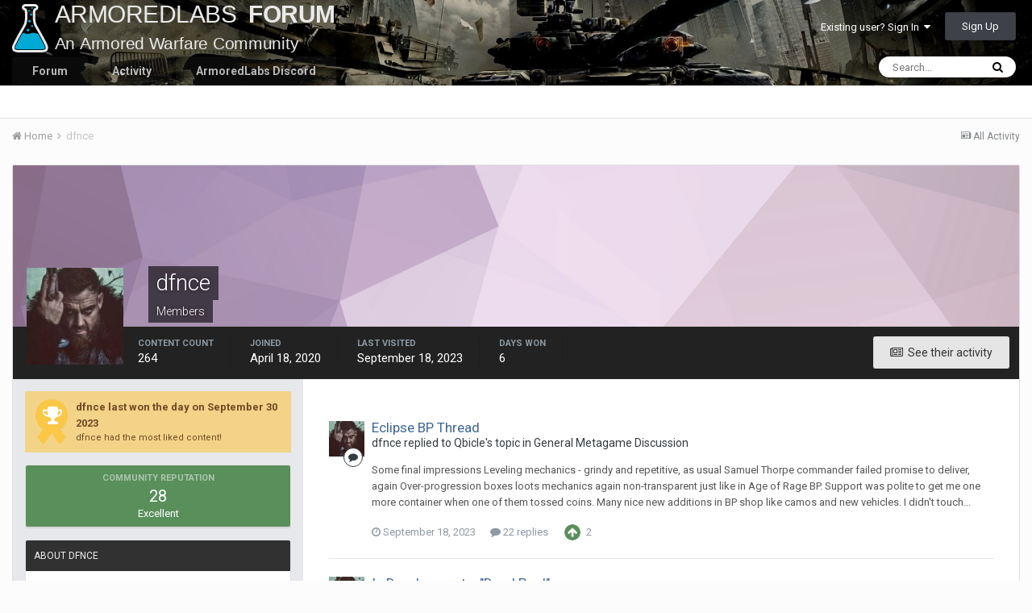

--- FILE ---
content_type: text/html;charset=UTF-8
request_url: https://armoredlabs.net/index.php?/profile/153-dfnce/
body_size: 16106
content:
<!DOCTYPE html>
<html lang="en-US" dir="ltr">
	<head>
		<title>dfnce - ArmoredLabs</title>
		
			
		
		<!--[if lt IE 9]>
			<link rel="stylesheet" type="text/css" href="https://armoredlabs.net/uploads/css_built_2/5e61784858ad3c11f00b5706d12afe52_ie8.css.e2717828681929289a9cf61d4e67b7d8.css">
		    <script src="//armoredlabs.net/applications/core/interface/html5shiv/html5shiv.js"></script>
		<![endif]-->
		
<meta charset="utf-8">

	<meta name="viewport" content="width=device-width, initial-scale=1">


	
	


	<meta name="twitter:card" content="summary" />



	
		
			
				<meta property="og:site_name" content="ArmoredLabs">
			
		
	

	
		
			
				<meta property="og:locale" content="en_US">
			
		
	


	
		<link rel="canonical" href="https://armoredlabs.net/index.php?/profile/153-dfnce/" />
	




<link rel="manifest" href="https://armoredlabs.net/index.php?/manifest.webmanifest/">
<meta name="msapplication-config" content="https://armoredlabs.net/index.php?/browserconfig.xml/">
<meta name="msapplication-starturl" content="/">
<meta name="application-name" content="">
<meta name="apple-mobile-web-app-title" content="">

	<meta name="theme-color" content="#ffffff">


	<meta name="msapplication-TileColor" content="#ffffff">





	

	
		
			<link rel="icon" sizes="36x36" href="https://armoredlabs.net/uploads/monthly_2021_04/android-chrome-36x36.png">
		
	

	
		
			<link rel="icon" sizes="48x48" href="https://armoredlabs.net/uploads/monthly_2021_04/android-chrome-48x48.png">
		
	

	
		
			<link rel="icon" sizes="72x72" href="https://armoredlabs.net/uploads/monthly_2021_04/android-chrome-72x72.png">
		
	

	
		
			<link rel="icon" sizes="96x96" href="https://armoredlabs.net/uploads/monthly_2021_04/android-chrome-96x96.png">
		
	

	
		
			<link rel="icon" sizes="144x144" href="https://armoredlabs.net/uploads/monthly_2021_04/android-chrome-144x144.png">
		
	

	
		
			<link rel="icon" sizes="192x192" href="https://armoredlabs.net/uploads/monthly_2021_04/android-chrome-192x192.png">
		
	

	
		
			<link rel="icon" sizes="256x256" href="https://armoredlabs.net/uploads/monthly_2021_04/android-chrome-256x256.png">
		
	

	
		
			<link rel="icon" sizes="384x384" href="https://armoredlabs.net/uploads/monthly_2021_04/android-chrome-384x384.png">
		
	

	
		
			<link rel="icon" sizes="512x512" href="https://armoredlabs.net/uploads/monthly_2021_04/android-chrome-512x512.png">
		
	

	
		
			<meta name="msapplication-square70x70logo" content="https://armoredlabs.net/uploads/monthly_2021_04/msapplication-square70x70logo.png"/>
		
	

	
		
			<meta name="msapplication-TileImage" content="https://armoredlabs.net/uploads/monthly_2021_04/msapplication-TileImage.png"/>
		
	

	
		
			<meta name="msapplication-square150x150logo" content="https://armoredlabs.net/uploads/monthly_2021_04/msapplication-square150x150logo.png"/>
		
	

	
		
			<meta name="msapplication-wide310x150logo" content="https://armoredlabs.net/uploads/monthly_2021_04/msapplication-wide310x150logo.png"/>
		
	

	
		
			<meta name="msapplication-square310x310logo" content="https://armoredlabs.net/uploads/monthly_2021_04/msapplication-square310x310logo.png"/>
		
	

	
		
			
				<link rel="apple-touch-icon" href="https://armoredlabs.net/uploads/monthly_2021_04/apple-touch-icon-57x57.png">
			
		
	

	
		
			
				<link rel="apple-touch-icon" sizes="60x60" href="https://armoredlabs.net/uploads/monthly_2021_04/apple-touch-icon-60x60.png">
			
		
	

	
		
			
				<link rel="apple-touch-icon" sizes="72x72" href="https://armoredlabs.net/uploads/monthly_2021_04/apple-touch-icon-72x72.png">
			
		
	

	
		
			
				<link rel="apple-touch-icon" sizes="76x76" href="https://armoredlabs.net/uploads/monthly_2021_04/apple-touch-icon-76x76.png">
			
		
	

	
		
			
				<link rel="apple-touch-icon" sizes="114x114" href="https://armoredlabs.net/uploads/monthly_2021_04/apple-touch-icon-114x114.png">
			
		
	

	
		
			
				<link rel="apple-touch-icon" sizes="120x120" href="https://armoredlabs.net/uploads/monthly_2021_04/apple-touch-icon-120x120.png">
			
		
	

	
		
			
				<link rel="apple-touch-icon" sizes="144x144" href="https://armoredlabs.net/uploads/monthly_2021_04/apple-touch-icon-144x144.png">
			
		
	

	
		
			
				<link rel="apple-touch-icon" sizes="152x152" href="https://armoredlabs.net/uploads/monthly_2021_04/apple-touch-icon-152x152.png">
			
		
	

	
		
			
				<link rel="apple-touch-icon" sizes="180x180" href="https://armoredlabs.net/uploads/monthly_2021_04/apple-touch-icon-180x180.png">
			
		
	

		


	
		<link href="https://fonts.googleapis.com/css?family=Roboto:300,300i,400,400i,700,700i" rel="stylesheet" referrerpolicy="origin">
	



	<link rel='stylesheet' href='https://armoredlabs.net/uploads/css_built_2/341e4a57816af3ba440d891ca87450ff_framework.css.538e37a6c554f4885d5cb9d4289fc406.css?v=ef28123068' media='all'>

	<link rel='stylesheet' href='https://armoredlabs.net/uploads/css_built_2/05e81b71abe4f22d6eb8d1a929494829_responsive.css.a02776d55d28fcd2d273100a3aaabc63.css?v=ef28123068' media='all'>

	<link rel='stylesheet' href='https://armoredlabs.net/uploads/css_built_2/20446cf2d164adcc029377cb04d43d17_flags.css.e773178b624fb73a8c1cab0531e5fd6e.css?v=ef28123068' media='all'>

	<link rel='stylesheet' href='https://armoredlabs.net/uploads/css_built_2/90eb5adf50a8c640f633d47fd7eb1778_core.css.8b9fdfa29d0b147128eeecc2514ef421.css?v=ef28123068' media='all'>

	<link rel='stylesheet' href='https://armoredlabs.net/uploads/css_built_2/5a0da001ccc2200dc5625c3f3934497d_core_responsive.css.e62e8ff0c20bb357d7453830d5b3795b.css?v=ef28123068' media='all'>

	<link rel='stylesheet' href='https://armoredlabs.net/uploads/css_built_2/ffdbd8340d5c38a97b780eeb2549bc3f_profiles.css.69d430b311486d41a5edde7c0b7ee89e.css?v=ef28123068' media='all'>

	<link rel='stylesheet' href='https://armoredlabs.net/uploads/css_built_2/f2ef08fd7eaff94a9763df0d2e2aaa1f_streams.css.ebcd68e2a25b7e40b8c4d945b7e58f86.css?v=ef28123068' media='all'>

	<link rel='stylesheet' href='https://armoredlabs.net/uploads/css_built_2/9be4fe0d9dd3ee2160f368f53374cd3f_leaderboard.css.7be572bac0c4f4330c14f0bf0c9e606c.css?v=ef28123068' media='all'>

	<link rel='stylesheet' href='https://armoredlabs.net/uploads/css_built_2/125515e1b6f230e3adf3a20c594b0cea_profiles_responsive.css.5098d611639aa9ccb9ad419c1a25efc9.css?v=ef28123068' media='all'>




<link rel='stylesheet' href='https://armoredlabs.net/uploads/css_built_2/258adbb6e4f3e83cd3b355f84e3fa002_custom.css.71ee572b16f01126781932f109c6a7c8.css?v=ef28123068' media='all'>



		
		

	
	
		
		<link rel='shortcut icon' href='https://armoredlabs.net/uploads/monthly_2021_04/2117263662_alforumlogo448px.png' type="image/png" sizes="48x48">
	

	</head>
	<body class='ipsApp ipsApp_front ipsJS_none ipsClearfix' data-controller='core.front.core.app' data-message="" data-pageApp='core' data-pageLocation='front' data-pageModule='members' data-pageController='profile' data-pageID='153'>
		<a href='#elContent' class='ipsHide' title='Go to main content on this page' accesskey='m'>Jump to content</a>
		<div id='ipsLayout_header' class='ipsClearfix'>
			





			
<ul id='elMobileNav' class='ipsList_inline ipsResponsive_hideDesktop ipsResponsive_block' data-controller='core.front.core.mobileNav'>
	
		
			<li id='elMobileBreadcrumb'>
				<a href='https://armoredlabs.net/'>
					<span>Home</span>
				</a>
			</li>
		
	
	
	
	<li >
		<a data-action="defaultStream" class='ipsType_light'  href='https://armoredlabs.net/index.php?/discover/'><i class='icon-newspaper'></i></a>
	</li>

	

	
		<li class='ipsJS_show'>
			<a href='https://armoredlabs.net/index.php?/search/'><i class='fa fa-search'></i></a>
		</li>
	
	<li data-ipsDrawer data-ipsDrawer-drawerElem='#elMobileDrawer'>
		<a href='#'>
			
			
				
			
			
			
			<i class='fa fa-navicon'></i>
		</a>
	</li>
</ul>
			<header>
				<div class='ipsLayout_container'>
					
<a href="/"><img src='https://armoredlabs.net/uploads/set_resources_2/649788189_alforumlogo2.svg' style="display: block; width: 400px;" /></a>
					

	<ul id='elUserNav' class='ipsList_inline cSignedOut ipsClearfix ipsResponsive_hidePhone ipsResponsive_block'>
		
		<li id='elSignInLink'>
			<a href='https://armoredlabs.net/index.php?/login/' data-ipsMenu-closeOnClick="false" data-ipsMenu id='elUserSignIn'>
				Existing user? Sign In &nbsp;<i class='fa fa-caret-down'></i>
			</a>
			
<div id='elUserSignIn_menu' class='ipsMenu ipsMenu_auto ipsHide'>
	<form accept-charset='utf-8' method='post' action='https://armoredlabs.net/index.php?/login/' data-controller="core.global.core.login">
		<input type="hidden" name="csrfKey" value="92cfd086fb6ec0de2efeb01208c780e8">
		<input type="hidden" name="ref" value="aHR0cHM6Ly9hcm1vcmVkbGFicy5uZXQvaW5kZXgucGhwPy9wcm9maWxlLzE1My1kZm5jZS8=">
		<div data-role="loginForm">
			
			
			
				
<div class="ipsPad ipsForm ipsForm_vertical">
	<h4 class="ipsType_sectionHead">Sign In</h4>
	<br><br>
	<ul class='ipsList_reset'>
		<li class="ipsFieldRow ipsFieldRow_noLabel ipsFieldRow_fullWidth">
			
			
				<input type="text" placeholder="Display Name or Email Address" name="auth" autocomplete="email">
			
		</li>
		<li class="ipsFieldRow ipsFieldRow_noLabel ipsFieldRow_fullWidth">
			<input type="password" placeholder="Password" name="password" autocomplete="current-password">
		</li>
		<li class="ipsFieldRow ipsFieldRow_checkbox ipsClearfix">
			<span class="ipsCustomInput">
				<input type="checkbox" name="remember_me" id="remember_me_checkbox" value="1" checked aria-checked="true">
				<span></span>
			</span>
			<div class="ipsFieldRow_content">
				<label class="ipsFieldRow_label" for="remember_me_checkbox">Remember me</label>
				<span class="ipsFieldRow_desc">Not recommended on shared computers</span>
			</div>
		</li>
		
			<li class="ipsFieldRow ipsFieldRow_checkbox ipsClearfix">
				<span class="ipsCustomInput">
					<input type="checkbox" name="anonymous" id="anonymous_checkbox" value="1" aria-checked="false">
					<span></span>
				</span>
				<div class="ipsFieldRow_content">
					<label class="ipsFieldRow_label" for="anonymous_checkbox">Sign in anonymously</label>
				</div>
			</li>
		
		<li class="ipsFieldRow ipsFieldRow_fullWidth">
			<br>
			<button type="submit" name="_processLogin" value="usernamepassword" class="ipsButton ipsButton_primary ipsButton_small" id="elSignIn_submit">Sign In</button>
			
				<br>
				<p class="ipsType_right ipsType_small">
					
						<a href='https://armoredlabs.net/index.php?/lostpassword/' data-ipsDialog data-ipsDialog-title='Forgot your password?'>
					
					Forgot your password?</a>
				</p>
			
		</li>
	</ul>
</div>
			
		</div>
	</form>
</div>
		</li>
		
			<li>
				
					<a href='https://armoredlabs.net/index.php?/register/' data-ipsDialog data-ipsDialog-size='narrow' data-ipsDialog-title='Sign Up' id='elRegisterButton' class='ipsButton ipsButton_normal ipsButton_primary'>Sign Up</a>
				
			</li>
		
	</ul>

				</div>
			</header>
			

	<nav data-controller='core.front.core.navBar' class=''>
		<div class='ipsNavBar_primary ipsLayout_container  ipsClearfix'>
			

	<div id="elSearchWrapper" class="ipsPos_right">
		<div id='elSearch' class='' data-controller='core.front.core.quickSearch'>
			<form accept-charset='utf-8' action='//armoredlabs.net/index.php?/search/&amp;do=quicksearch' method='post'>
				<input type='search' id='elSearchField' placeholder='Search...' name='q' autocomplete='off'>
				<button class='cSearchSubmit' type="submit"><i class="fa fa-search"></i></button>
				<div id="elSearchExpanded">
					<div class="ipsMenu_title">
						Search In
					</div>
					<ul class="ipsSideMenu_list ipsSideMenu_withRadios ipsSideMenu_small ipsType_normal" data-ipsSideMenu data-ipsSideMenu-type="radio" data-ipsSideMenu-responsive="false" data-role="searchContexts">
						<li>
							<span class='ipsSideMenu_item ipsSideMenu_itemActive' data-ipsMenuValue='all'>
								<input type="radio" name="type" value="all" checked id="elQuickSearchRadio_type_all">
								<label for='elQuickSearchRadio_type_all' id='elQuickSearchRadio_type_all_label'>Everywhere</label>
							</span>
						</li>
						
						
							<li>
								<span class='ipsSideMenu_item' data-ipsMenuValue='core_statuses_status'>
									<input type="radio" name="type" value="core_statuses_status" id="elQuickSearchRadio_type_core_statuses_status">
									<label for='elQuickSearchRadio_type_core_statuses_status' id='elQuickSearchRadio_type_core_statuses_status_label'>Status Updates</label>
								</span>
							</li>
						
						
						<li data-role="showMoreSearchContexts">
							<span class='ipsSideMenu_item' data-action="showMoreSearchContexts" data-exclude="core_statuses_status">
								More options...
							</span>
						</li>
					</ul>
					<div class="ipsMenu_title">
						Find results that contain...
					</div>
					<ul class='ipsSideMenu_list ipsSideMenu_withRadios ipsSideMenu_small ipsType_normal' role="radiogroup" data-ipsSideMenu data-ipsSideMenu-type="radio" data-ipsSideMenu-responsive="false" data-filterType='andOr'>
						
							<li>
								<span class='ipsSideMenu_item ipsSideMenu_itemActive' data-ipsMenuValue='or'>
									<input type="radio" name="search_and_or" value="or" checked id="elRadio_andOr_or">
									<label for='elRadio_andOr_or' id='elField_andOr_label_or'><em>Any</em> of my search term words</label>
								</span>
							</li>
						
							<li>
								<span class='ipsSideMenu_item ' data-ipsMenuValue='and'>
									<input type="radio" name="search_and_or" value="and"  id="elRadio_andOr_and">
									<label for='elRadio_andOr_and' id='elField_andOr_label_and'><em>All</em> of my search term words</label>
								</span>
							</li>
						
					</ul>
					<div class="ipsMenu_title">
						Find results in...
					</div>
					<ul class='ipsSideMenu_list ipsSideMenu_withRadios ipsSideMenu_small ipsType_normal' role="radiogroup" data-ipsSideMenu data-ipsSideMenu-type="radio" data-ipsSideMenu-responsive="false" data-filterType='searchIn'>
						<li>
							<span class='ipsSideMenu_item ipsSideMenu_itemActive' data-ipsMenuValue='all'>
								<input type="radio" name="search_in" value="all" checked id="elRadio_searchIn_and">
								<label for='elRadio_searchIn_and' id='elField_searchIn_label_all'>Content titles and body</label>
							</span>
						</li>
						<li>
							<span class='ipsSideMenu_item' data-ipsMenuValue='titles'>
								<input type="radio" name="search_in" value="titles" id="elRadio_searchIn_titles">
								<label for='elRadio_searchIn_titles' id='elField_searchIn_label_titles'>Content titles only</label>
							</span>
						</li>
					</ul>
				</div>
			</form>
		</div>
	</div>

			<ul data-role="primaryNavBar" class='ipsResponsive_showDesktop ipsResponsive_block'>
				


	
		
		
		<li  id='elNavSecondary_1' data-role="navBarItem" data-navApp="core" data-navExt="CustomItem">
			
			
				<a href="https://armoredlabs.net"  data-navItem-id="1" >
					<b>Forum</b>
				</a>
			
			
				<ul class='ipsNavBar_secondary ipsHide' data-role='secondaryNavBar'>
					


	
		
		
		<li  id='elNavSecondary_10' data-role="navBarItem" data-navApp="forums" data-navExt="Forums">
			
			
				<a href="https://armoredlabs.net/index.php"  data-navItem-id="10" >
					Forums
				</a>
			
			
		</li>
	
	

	
		
		
		<li  id='elNavSecondary_18' data-role="navBarItem" data-navApp="core" data-navExt="CustomItem">
			
			
				<a href="https://armoredlabs.net/index.php?/search/&amp;type=core_members"  data-navItem-id="18" >
					Members List
				</a>
			
			
		</li>
	
	

	
		
		
		<li  id='elNavSecondary_13' data-role="navBarItem" data-navApp="core" data-navExt="StaffDirectory">
			
			
				<a href="https://armoredlabs.net/index.php?/staff/"  data-navItem-id="13" >
					Staff
				</a>
			
			
		</li>
	
	

	
		
		
		<li  id='elNavSecondary_14' data-role="navBarItem" data-navApp="core" data-navExt="OnlineUsers">
			
			
				<a href="https://armoredlabs.net/index.php?/online/"  data-navItem-id="14" >
					Online Users
				</a>
			
			
		</li>
	
	

	
		
		
		<li  id='elNavSecondary_15' data-role="navBarItem" data-navApp="core" data-navExt="Leaderboard">
			
			
				<a href="https://armoredlabs.net/index.php?/leaderboard/"  data-navItem-id="15" >
					Leaderboard
				</a>
			
			
		</li>
	
	

					<li class='ipsHide' id='elNavigationMore_1' data-role='navMore'>
						<a href='#' data-ipsMenu data-ipsMenu-appendTo='#elNavigationMore_1' id='elNavigationMore_1_dropdown'>More <i class='fa fa-caret-down'></i></a>
						<ul class='ipsHide ipsMenu ipsMenu_auto' id='elNavigationMore_1_dropdown_menu' data-role='moreDropdown'></ul>
					</li>
				</ul>
			
		</li>
	
	

	
		
		
		<li  id='elNavSecondary_2' data-role="navBarItem" data-navApp="core" data-navExt="CustomItem">
			
			
				<a href="https://armoredlabs.net/index.php?/discover/"  data-navItem-id="2" >
					<b>Activity</b>
				</a>
			
			
				<ul class='ipsNavBar_secondary ipsHide' data-role='secondaryNavBar'>
					


	
		
		
		<li  id='elNavSecondary_4' data-role="navBarItem" data-navApp="core" data-navExt="AllActivity">
			
			
				<a href="https://armoredlabs.net/index.php?/discover/"  data-navItem-id="4" >
					All Activity
				</a>
			
			
		</li>
	
	

	
	

	
	

	
	

	
		
		
		<li  id='elNavSecondary_8' data-role="navBarItem" data-navApp="core" data-navExt="Search">
			
			
				<a href="https://armoredlabs.net/index.php?/search/"  data-navItem-id="8" >
					Search
				</a>
			
			
		</li>
	
	

					<li class='ipsHide' id='elNavigationMore_2' data-role='navMore'>
						<a href='#' data-ipsMenu data-ipsMenu-appendTo='#elNavigationMore_2' id='elNavigationMore_2_dropdown'>More <i class='fa fa-caret-down'></i></a>
						<ul class='ipsHide ipsMenu ipsMenu_auto' id='elNavigationMore_2_dropdown_menu' data-role='moreDropdown'></ul>
					</li>
				</ul>
			
		</li>
	
	

	
		
		
		<li  id='elNavSecondary_16' data-role="navBarItem" data-navApp="core" data-navExt="CustomItem">
			
			
				<a href="https://discord.gg/scTRpBb" target='_blank' rel="noopener" data-navItem-id="16" >
					<b>ArmoredLabs Discord</b>
				</a>
			
			
		</li>
	
	

				<li class='ipsHide' id='elNavigationMore' data-role='navMore'>
					<a href='#' data-ipsMenu data-ipsMenu-appendTo='#elNavigationMore' id='elNavigationMore_dropdown'>More</a>
					<ul class='ipsNavBar_secondary ipsHide' data-role='secondaryNavBar'>
						<li class='ipsHide' id='elNavigationMore_more' data-role='navMore'>
							<a href='#' data-ipsMenu data-ipsMenu-appendTo='#elNavigationMore_more' id='elNavigationMore_more_dropdown'>More <i class='fa fa-caret-down'></i></a>
							<ul class='ipsHide ipsMenu ipsMenu_auto' id='elNavigationMore_more_dropdown_menu' data-role='moreDropdown'></ul>
						</li>
					</ul>
				</li>
			</ul>
		</div>
	</nav>

		</div>
		<main id='ipsLayout_body' class='ipsLayout_container'>
			<div id='ipsLayout_contentArea'>
				<div id='ipsLayout_contentWrapper'>
					
<nav class='ipsBreadcrumb ipsBreadcrumb_top ipsFaded_withHover'>
	

	<ul class='ipsList_inline ipsPos_right'>
		
		<li >
			<a data-action="defaultStream" class='ipsType_light '  href='https://armoredlabs.net/index.php?/discover/'><i class='icon-newspaper'></i> <span>All Activity</span></a>
		</li>
		
	</ul>

	<ul data-role="breadcrumbList">
		<li>
			<a title="Home" href='https://armoredlabs.net/'>
				<span><i class='fa fa-home'></i> Home <i class='fa fa-angle-right'></i></span>
			</a>
		</li>
		
		
			<li>
				
					<a href='https://armoredlabs.net/index.php?/profile/153-dfnce/'>
						<span>dfnce </span>
					</a>
				
			</li>
		
	</ul>
</nav>
					
					<div id='ipsLayout_mainArea'>
						<a id='elContent'></a>
						
						
						
						

	




						

<!-- When altering this template be sure to also check for similar in the hovercard -->
<div data-controller='core.front.profile.main' class='ipsBox'>
	

<header data-role="profileHeader">
	<div class='ipsPageHead_special ' id='elProfileHeader' data-controller='core.global.core.coverPhoto' data-url="https://armoredlabs.net/index.php?/profile/153-dfnce/&amp;csrfKey=92cfd086fb6ec0de2efeb01208c780e8" data-coverOffset='0'>
		
			<div class='ipsCoverPhoto_container' style="background-color: hsl(302, 100%, 80% )">
				<img src='https://armoredlabs.net/uploads/set_resources_2/84c1e40ea0e759e3f1505eb1788ddf3c_pattern.png' class='ipsCoverPhoto_photo' data-action="toggleCoverPhoto" alt=''>
			</div>
		
		
		<div class='ipsColumns ipsColumns_collapsePhone' data-hideOnCoverEdit>
			<div class='ipsColumn ipsColumn_fixed ipsColumn_narrow ipsPos_center' id='elProfilePhoto'>
				
					<a href="https://armoredlabs.net/uploads/monthly_2020_04/into-the-badlands-season-2-quinn-csokas-800x600.jpg.667edf593aaf4dc2177f38b8f49cf400.jpg" data-ipsLightbox class='ipsUserPhoto ipsUserPhoto_xlarge'>					
						<img src='https://armoredlabs.net/uploads/monthly_2020_04/into-the-badlands-season-2-quinn-csokas-800x600.thumb.jpg.61299858346bfa549076b74f45014b8d.jpg' alt=''>
					</a>
				
				
			</div>
			<div class='ipsColumn ipsColumn_fluid'>
				<div class='ipsPos_left ipsPad cProfileHeader_name ipsType_normal'>
					<h1 class='ipsType_reset ipsPageHead_barText'>
						dfnce

						
                        
					</h1>
					<span>
						<span class='ipsPageHead_barText'>Members</span>
					</span>
				</div>
				
					<ul class='ipsList_inline ipsPad ipsResponsive_hidePhone ipsResponsive_block ipsPos_left'>
						
							<li>

<div data-followApp='core' data-followArea='member' data-followID='153'  data-controller='core.front.core.followButton'>
	
		

	
</div></li>
						
						
					</ul>
				
			</div>
		</div>
	</div>

	<div class='ipsGrid ipsAreaBackground ipsPad ipsResponsive_showPhone ipsResponsive_block'>
		
		
		

		
		
		<div data-role='switchView' class='ipsGrid_span12'>
			<div data-action="goToProfile" data-type='phone' class='ipsHide'>
				<a href='https://armoredlabs.net/index.php?/profile/153-dfnce/' class='ipsButton ipsButton_light ipsButton_small ipsButton_fullWidth' title="dfnce's Profile"><i class='fa fa-user'></i></a>
			</div>
			<div data-action="browseContent" data-type='phone' class=''>
				<a href="https://armoredlabs.net/index.php?/profile/153-dfnce/content/" class='ipsButton ipsButton_alternate ipsButton_small ipsButton_fullWidth'  title="dfnce's Content"><i class='fa fa-newspaper-o'></i></a>
			</div>
		</div>
	</div>

	<div id='elProfileStats' class='ipsClearfix'>
		<div data-role='switchView' class='ipsResponsive_hidePhone ipsResponsive_block'>
			<a href='https://armoredlabs.net/index.php?/profile/153-dfnce/' class='ipsButton ipsButton_veryLight ipsButton_medium ipsPos_right ipsHide' data-action="goToProfile" data-type='full' title="dfnce's Profile"><i class='fa fa-user'></i> <span class='ipsResponsive_showDesktop ipsResponsive_inline'>&nbsp;View Profile</span></a>
			<a href="https://armoredlabs.net/index.php?/profile/153-dfnce/content/" class='ipsButton ipsButton_light ipsButton_medium ipsPos_right ' data-action="browseContent" data-type='full' title="dfnce's Content"><i class='fa fa-newspaper-o'></i> <span class='ipsResponsive_showDesktop ipsResponsive_inline'>&nbsp;See their activity</span></a>
		</div>
		<ul class='ipsList_inline ipsPos_left'>
			<li>
				<h4 class='ipsType_minorHeading'>Content Count</h4>
				264
			</li>
			<li>
				<h4 class='ipsType_minorHeading'>Joined</h4>
				<time datetime='2020-04-18T19:01:00Z' title='04/18/20 07:01  PM' data-short='5 yr'>April 18, 2020</time>
			</li>
            
			<li>
				<h4 class='ipsType_minorHeading'>Last visited</h4>
				<span>
					
                    <time datetime='2023-09-18T16:20:44Z' title='09/18/23 04:20  PM' data-short='2 yr'>September 18, 2023</time>
				</span>
			</li>
            
			
			<li>
				<h4 class='ipsType_minorHeading'>Days Won</h4>
				<span data-ipsTooltip title='The number of times dfnce had the most number of content likes for a day'>6</span>
			</li>
			
		</ul>
	</div>
</header>
	<div data-role="profileContent">

		<div class='ipsColumns ipsColumns_noSpacing ipsColumns_collapseTablet' data-controller="core.front.profile.body">
			<div class='ipsColumn ipsColumn_fixed ipsColumn_veryWide ipsAreaBackground' id='elProfileInfoColumn'>
				<div class='ipsPad'>
					
					
						
							
							<div class='ipsLeaderboard_trophy_1 cProfileSidebarBlock ipsSpacer_bottom '>
								<div class="ipsGrid">
									<div class="ipsGrid_span2 ipsType_center">
										<span class='ipsLeaderboard_trophy ipsLeaderboard_trophy_1'>
											<i class="fa fa-trophy"></i>
										</span>
									</div>
									<div class="ipsGrid_span10">
										<p class='ipsType_reset ipsType_medium'>
											<strong>
												<a class='ipsType_blendLinks' href="https://armoredlabs.net/index.php?/leaderboard/&amp;custom_date_start=1696075200&amp;custom_date_end=1696075200">
													
														dfnce last won the day on September 30 2023
													
												</a>
											</strong>
										</p>
										<p class='ipsType_reset ipsType_small'>dfnce had the most liked content!</p>
									</div>
								</div>
							</div>
						
						<div class='cProfileSidebarBlock ipsBox ipsSpacer_bottom'>
							
								<div class='cProfileRepScore ipsPad_half cProfileRepScore_positive'>
									<h2 class='ipsType_minorHeading'>Community Reputation</h2>
									<span class='cProfileRepScore_points'>28</span>
									
										<span class='cProfileRepScore_title'>Excellent</span>
									
									
								</div>
							
						</div>
					
					
					
                        
                    
					
	 				
						<div class='ipsWidget ipsWidget_vertical cProfileSidebarBlock ipsBox ipsSpacer_bottom' data-location='defaultFields'>
							<h2 class='ipsWidget_title ipsType_reset'>About dfnce</h2>
							<div class='ipsWidget_inner ipsPad'>
								
								<ul class='ipsDataList ipsDataList_reducedSpacing cProfileFields'>
									
									
										<li class='ipsDataItem'>
											<span class='ipsDataItem_generic ipsDataItem_size3 ipsType_break'><strong>Rank</strong></span>
											<div class='ipsDataItem_generic ipsType_break'>
												
													Hate Mail Magnet
													<br>
												
												
											</div>
										</li>
									
									
								</ul>
							</div>
						</div>
					
					
					
					
						<div class='ipsWidget ipsWidget_vertical cProfileSidebarBlock ipsBox ipsSpacer_bottom' data-controller='core.front.profile.toggleBlock'>
							


	<h2 class='ipsWidget_title ipsType_reset'>
		Recent Profile Visitors
	</h2>
	<div class='ipsWidget_inner ipsPad'>
		<div class='ipsType_center ipsType_medium'>
			<p class='ipsType_light'>
				The recent visitors block is disabled and is not being shown to other users.
			</p>
            
		</div>
	</div>

		
						</div>
					
				</div>

			</div>
			<section class='ipsColumn ipsColumn_fluid'>
				

<div id='elProfileTabs_content' class='ipsTabs_panels ipsPad_double ipsAreaBackground_reset'>
	
		
			<div id="ipsTabs_elProfileTabs_elProfileTab_activity_panel" class='ipsTabs_panel ipsAreaBackground_reset'>
				
<div data-controller="core.front.statuses.statusFeed">
	
	
		<ol class='ipsStream ipsList_reset' data-role='activityStream' id='elProfileActivityOverview'>
			
				

<li class='ipsStreamItem ipsStreamItem_contentBlock ipsStreamItem_expanded ipsAreaBackground_reset ipsPad  ' data-role='activityItem' data-timestamp='1695033626'>
	<div class='ipsStreamItem_container ipsClearfix'>
		
			
			<div class='ipsStreamItem_header ipsPhotoPanel ipsPhotoPanel_mini'>
								
					<span class='ipsStreamItem_contentType' data-ipsTooltip title='Post'><i class='fa fa-comment'></i></span>
				
				

	<a href="https://armoredlabs.net/index.php?/profile/153-dfnce/" data-ipsHover data-ipsHover-target="https://armoredlabs.net/index.php?/profile/153-dfnce/&amp;do=hovercard" class="ipsUserPhoto ipsUserPhoto_mini" title="Go to dfnce's profile">
		<img src='https://armoredlabs.net/uploads/monthly_2020_04/into-the-badlands-season-2-quinn-csokas-800x600.thumb.jpg.61299858346bfa549076b74f45014b8d.jpg' alt='dfnce'>
	</a>

				<div class=''>
					
					<h2 class='ipsType_reset ipsStreamItem_title ipsContained_container ipsStreamItem_titleSmall'>
						
						
						<span class='ipsType_break ipsContained'>
							<a href='https://armoredlabs.net/index.php?/topic/90931-eclipse-bp-thread/&amp;do=findComment&amp;comment=99228' data-linkType="link" data-searchable>Eclipse BP Thread</a>
						</span>
						
					</h2>
					
						<p class='ipsType_reset ipsStreamItem_status ipsType_blendLinks'>
							
<a href='https://armoredlabs.net/index.php?/profile/153-dfnce/' data-ipsHover data-ipsHover-target='https://armoredlabs.net/index.php?/profile/153-dfnce/&amp;do=hovercard' title="Go to dfnce's profile" class="ipsType_break">dfnce</a> replied to 
<a href='https://armoredlabs.net/index.php?/profile/112-qbicle/' data-ipsHover data-ipsHover-target='https://armoredlabs.net/index.php?/profile/112-qbicle/&amp;do=hovercard' title="Go to Qbicle's profile" class="ipsType_break">Qbicle</a>'s topic in <a href='https://armoredlabs.net/index.php?/forum/11-general-metagame-discussion/'>General Metagame Discussion</a>
						</p>
					
					
						
					
				</div>
			</div>
			
				<div class='ipsStreamItem_snippet ipsType_break'>
					
					 	

	<div class='ipsType_richText ipsContained ipsType_medium'>
		<div data-ipsTruncate data-ipsTruncate-type='remove' data-ipsTruncate-size='3 lines' data-ipsTruncate-watch='false'>
			Some final impressions
 


		Leveling mechanics - grindy and repetitive, as usual
	
	
		Samuel Thorpe commander failed promise to deliver, again 
	
	
		Over-progression boxes loots mechanics again non-transparent just like in Age of Rage BP. Support was polite to get me one more container when one of them tossed coins.
	
	
		Many nice new additions in BP shop like camos and new vehicles. I didn't touch these for 30k and above. 
	

	Speaking of usefulness of some vehicles i got in this BP - number of games and some results (PvE only, includes SO) 
 


		obj 287 (111 games, 21.8k avg/d)
	
	
		Buratino (35 games, 30.9k avg/d) 
	
	
		Gepard (30 games, 29.7k avg/d) 
	
	
		Sphinx Monster (22 games, 29.9k avg/d)
	
	
		EBRC Jaguar (14 games, 30.5k avg/d)
	
	
		MPF LT (11 games, 36.6k avg/d)
	
	
		Kornet-D1 (11 games, 24.4k avg/d)
	
	
		Ottomatic (8 games, 37.1k avg/d)
	
	
		Chieftain Mk 6 Leader (4 games, 15.0k avg/d)
	
	
		Gadiuka (2 games,  18.7k avg/d )
	

	 
 


	PS. Digital pixel commodity with correct price
		</div>
	</div>

					
				</div>
				<ul class='ipsList_inline ipsStreamItem_meta'>
					<li class='ipsType_light ipsType_medium'>
						<a href='https://armoredlabs.net/index.php?/topic/90931-eclipse-bp-thread/&amp;do=findComment&amp;comment=99228' class='ipsType_blendLinks'><i class='fa fa-clock-o'></i> <time datetime='2023-09-18T10:40:26Z' title='09/18/23 10:40  AM' data-short='2 yr'>September 18, 2023</time></a>
					</li>
					
						<li class='ipsType_light ipsType_medium'>
							<a href='https://armoredlabs.net/index.php?/topic/90931-eclipse-bp-thread/&amp;do=findComment&amp;comment=99228' class='ipsType_blendLinks'>
								
									<i class='fa fa-comment'></i> 22 replies
								
							</a>
						</li>
					
					
						
							<li>


	<div class='ipsReactOverview ipsReactOverview_small ipsType_light'>
		<ul>
			<li class='ipsReactOverview_repCount'>
				2
			</li>
			
				
				<li>
					
						<span data-ipsTooltip title="Upvote">
					
							<img src='https://armoredlabs.net/uploads/reactions/react_up.png' alt="Upvote">
					
						</span>
					
				</li>
			
		</ul>
	</div>
</li>
						
					
					
				</ul>
			
		
	</div>
</li>
			
				

<li class='ipsStreamItem ipsStreamItem_contentBlock ipsStreamItem_expanded ipsAreaBackground_reset ipsPad  ' data-role='activityItem' data-timestamp='1682358493'>
	<div class='ipsStreamItem_container ipsClearfix'>
		
			
			<div class='ipsStreamItem_header ipsPhotoPanel ipsPhotoPanel_mini'>
								
					<span class='ipsStreamItem_contentType' data-ipsTooltip title='Post'><i class='fa fa-comment'></i></span>
				
				

	<a href="https://armoredlabs.net/index.php?/profile/153-dfnce/" data-ipsHover data-ipsHover-target="https://armoredlabs.net/index.php?/profile/153-dfnce/&amp;do=hovercard" class="ipsUserPhoto ipsUserPhoto_mini" title="Go to dfnce's profile">
		<img src='https://armoredlabs.net/uploads/monthly_2020_04/into-the-badlands-season-2-quinn-csokas-800x600.thumb.jpg.61299858346bfa549076b74f45014b8d.jpg' alt='dfnce'>
	</a>

				<div class=''>
					
					<h2 class='ipsType_reset ipsStreamItem_title ipsContained_container ipsStreamItem_titleSmall'>
						
						
						<span class='ipsType_break ipsContained'>
							<a href='https://armoredlabs.net/index.php?/topic/90934-in-developments-dead-pool/&amp;do=findComment&amp;comment=98959' data-linkType="link" data-searchable>In Developments: &quot;Dead Pool&quot;</a>
						</span>
						
					</h2>
					
						<p class='ipsType_reset ipsStreamItem_status ipsType_blendLinks'>
							
<a href='https://armoredlabs.net/index.php?/profile/153-dfnce/' data-ipsHover data-ipsHover-target='https://armoredlabs.net/index.php?/profile/153-dfnce/&amp;do=hovercard' title="Go to dfnce's profile" class="ipsType_break">dfnce</a> replied to 
<a href='https://armoredlabs.net/index.php?/profile/252-azdule/' data-ipsHover data-ipsHover-target='https://armoredlabs.net/index.php?/profile/252-azdule/&amp;do=hovercard' title="Go to Azdule's profile" class="ipsType_break"><span style='color:white;background-color:red;padding:0px 2px;border-radius:3px;'><b>Azdule</b></span></a>'s topic in <a href='https://armoredlabs.net/index.php?/forum/18-upcoming-changes-discussion/'>Upcoming Changes Discussion</a>
						</p>
					
					
						
					
				</div>
			</div>
			
				<div class='ipsStreamItem_snippet ipsType_break'>
					
					 	

	<div class='ipsType_richText ipsContained ipsType_medium'>
		<div data-ipsTruncate data-ipsTruncate-type='remove' data-ipsTruncate-size='3 lines' data-ipsTruncate-watch='false'>
			I need yet to see specifics on effort vs. reward to give any conclusion. So far raid events were both implemented as time and gold/money sink, full of both of bad pve and pvp tasks if you wanted something for free. Rewards like powerful ammo (aka p2w gold wot ammo) are concerning. 4th slot for low/med tier seems interesting but controversial idea. All of it just increases gap between these who already have everything (full spec prem commanders, op prems, all possible equipment unlocked) and new players.
		</div>
	</div>

					
				</div>
				<ul class='ipsList_inline ipsStreamItem_meta'>
					<li class='ipsType_light ipsType_medium'>
						<a href='https://armoredlabs.net/index.php?/topic/90934-in-developments-dead-pool/&amp;do=findComment&amp;comment=98959' class='ipsType_blendLinks'><i class='fa fa-clock-o'></i> <time datetime='2023-04-24T17:48:13Z' title='04/24/23 05:48  PM' data-short='2 yr'>April 24, 2023</time></a>
					</li>
					
						<li class='ipsType_light ipsType_medium'>
							<a href='https://armoredlabs.net/index.php?/topic/90934-in-developments-dead-pool/&amp;do=findComment&amp;comment=98959' class='ipsType_blendLinks'>
								
									<i class='fa fa-comment'></i> 5 replies
								
							</a>
						</li>
					
					
					
						<li>


	
		<ul class='ipsTags ipsTags_inline ipsList_inline ipsResponsive_hidePhone ipsResponsive_inline'>
			
				
					
						


<li >
	<a href="https://armoredlabs.net/index.php?/tags/dead%20pool/" class='ipsTag' title="Find other content tagged with 'dead pool'" rel="tag"><span>dead pool</span></a>
	
</li>
					
				
					
						


<li >
	<a href="https://armoredlabs.net/index.php?/tags/upcoming/" class='ipsTag' title="Find other content tagged with 'upcoming'" rel="tag"><span>upcoming</span></a>
	
</li>
					
				
					
				
			
			
				<li class='ipsType_small'>
					<span class='ipsType_light ipsCursor_pointer' data-ipsMenu id='elTags_920335011'>(and 1 more) <i class='fa fa-caret-down ipsJS_show'></i></span>
					<div class='ipsHide ipsMenu ipsMenu_normal ipsPad_half cTagPopup' id='elTags_920335011_menu'>
						<p class='ipsType_medium ipsType_reset ipsType_light'>Tagged with:</p>
						<ul class='ipsTags ipsList_inline'>
							
								


<li >
	<a href="https://armoredlabs.net/index.php?/tags/dead%20pool/" class='ipsTag' title="Find other content tagged with 'dead pool'" rel="tag"><span>dead pool</span></a>
	
</li>
							
								


<li >
	<a href="https://armoredlabs.net/index.php?/tags/upcoming/" class='ipsTag' title="Find other content tagged with 'upcoming'" rel="tag"><span>upcoming</span></a>
	
</li>
							
								


<li >
	<a href="https://armoredlabs.net/index.php?/tags/devs%20ideas/" class='ipsTag' title="Find other content tagged with 'devs ideas'" rel="tag"><span>devs ideas</span></a>
	
</li>
							
						</ul>
					</div>
				</li>
			
		</ul>
	
</li>
					
				</ul>
			
		
	</div>
</li>
			
				

<li class='ipsStreamItem ipsStreamItem_contentBlock ipsStreamItem_expanded ipsAreaBackground_reset ipsPad  ' data-role='activityItem' data-timestamp='1682054395'>
	<div class='ipsStreamItem_container ipsClearfix'>
		
			
			<div class='ipsStreamItem_header ipsPhotoPanel ipsPhotoPanel_mini'>
								
					<span class='ipsStreamItem_contentType' data-ipsTooltip title='Post'><i class='fa fa-comment'></i></span>
				
				

	<a href="https://armoredlabs.net/index.php?/profile/153-dfnce/" data-ipsHover data-ipsHover-target="https://armoredlabs.net/index.php?/profile/153-dfnce/&amp;do=hovercard" class="ipsUserPhoto ipsUserPhoto_mini" title="Go to dfnce's profile">
		<img src='https://armoredlabs.net/uploads/monthly_2020_04/into-the-badlands-season-2-quinn-csokas-800x600.thumb.jpg.61299858346bfa549076b74f45014b8d.jpg' alt='dfnce'>
	</a>

				<div class=''>
					
					<h2 class='ipsType_reset ipsStreamItem_title ipsContained_container ipsStreamItem_titleSmall'>
						
						
						<span class='ipsType_break ipsContained'>
							<a href='https://armoredlabs.net/index.php?/topic/90931-eclipse-bp-thread/&amp;do=findComment&amp;comment=98949' data-linkType="link" data-searchable>Eclipse BP Thread</a>
						</span>
						
					</h2>
					
						<p class='ipsType_reset ipsStreamItem_status ipsType_blendLinks'>
							
<a href='https://armoredlabs.net/index.php?/profile/153-dfnce/' data-ipsHover data-ipsHover-target='https://armoredlabs.net/index.php?/profile/153-dfnce/&amp;do=hovercard' title="Go to dfnce's profile" class="ipsType_break">dfnce</a> replied to 
<a href='https://armoredlabs.net/index.php?/profile/112-qbicle/' data-ipsHover data-ipsHover-target='https://armoredlabs.net/index.php?/profile/112-qbicle/&amp;do=hovercard' title="Go to Qbicle's profile" class="ipsType_break">Qbicle</a>'s topic in <a href='https://armoredlabs.net/index.php?/forum/11-general-metagame-discussion/'>General Metagame Discussion</a>
						</p>
					
					
						
					
				</div>
			</div>
			
				<div class='ipsStreamItem_snippet ipsType_break'>
					
					 	

	<div class='ipsType_richText ipsContained ipsType_medium'>
		<div data-ipsTruncate data-ipsTruncate-type='remove' data-ipsTruncate-size='3 lines' data-ipsTruncate-watch='false'>
			120 days now official
 

 


	It can be Claw and Joker series too. Both sets of reskiniums were in permanent offer in mailru/vk shop last years.
		</div>
	</div>

					
				</div>
				<ul class='ipsList_inline ipsStreamItem_meta'>
					<li class='ipsType_light ipsType_medium'>
						<a href='https://armoredlabs.net/index.php?/topic/90931-eclipse-bp-thread/&amp;do=findComment&amp;comment=98949' class='ipsType_blendLinks'><i class='fa fa-clock-o'></i> <time datetime='2023-04-21T05:19:55Z' title='04/21/23 05:19  AM' data-short='2 yr'>April 21, 2023</time></a>
					</li>
					
						<li class='ipsType_light ipsType_medium'>
							<a href='https://armoredlabs.net/index.php?/topic/90931-eclipse-bp-thread/&amp;do=findComment&amp;comment=98949' class='ipsType_blendLinks'>
								
									<i class='fa fa-comment'></i> 22 replies
								
							</a>
						</li>
					
					
					
				</ul>
			
		
	</div>
</li>
			
				

<li class='ipsStreamItem ipsStreamItem_contentBlock ipsStreamItem_expanded ipsAreaBackground_reset ipsPad  ' data-role='activityItem' data-timestamp='1679731774'>
	<div class='ipsStreamItem_container ipsClearfix'>
		
			
			<div class='ipsStreamItem_header ipsPhotoPanel ipsPhotoPanel_mini'>
								
					<span class='ipsStreamItem_contentType' data-ipsTooltip title='Post'><i class='fa fa-comment'></i></span>
				
				

	<a href="https://armoredlabs.net/index.php?/profile/153-dfnce/" data-ipsHover data-ipsHover-target="https://armoredlabs.net/index.php?/profile/153-dfnce/&amp;do=hovercard" class="ipsUserPhoto ipsUserPhoto_mini" title="Go to dfnce's profile">
		<img src='https://armoredlabs.net/uploads/monthly_2020_04/into-the-badlands-season-2-quinn-csokas-800x600.thumb.jpg.61299858346bfa549076b74f45014b8d.jpg' alt='dfnce'>
	</a>

				<div class=''>
					
					<h2 class='ipsType_reset ipsStreamItem_title ipsContained_container ipsStreamItem_titleSmall'>
						
						
						<span class='ipsType_break ipsContained'>
							<a href='https://armoredlabs.net/index.php?/topic/90925-percent-based-retrofit-formula/&amp;do=findComment&amp;comment=98900' data-linkType="link" data-searchable>Percent-based Retrofit Formula?</a>
						</span>
						
					</h2>
					
						<p class='ipsType_reset ipsStreamItem_status ipsType_blendLinks'>
							
<a href='https://armoredlabs.net/index.php?/profile/153-dfnce/' data-ipsHover data-ipsHover-target='https://armoredlabs.net/index.php?/profile/153-dfnce/&amp;do=hovercard' title="Go to dfnce's profile" class="ipsType_break">dfnce</a> replied to 
<a href='https://armoredlabs.net/index.php?/profile/823-makrei/' data-ipsHover data-ipsHover-target='https://armoredlabs.net/index.php?/profile/823-makrei/&amp;do=hovercard' title="Go to makrei's profile" class="ipsType_break">makrei</a>'s topic in <a href='https://armoredlabs.net/index.php?/forum/10-core-skills-mechanics-discussion/'>Core Skills &amp; Mechanics Discussion</a>
						</p>
					
					
						
					
				</div>
			</div>
			
				<div class='ipsStreamItem_snippet ipsType_break'>
					
					 	

	<div class='ipsType_richText ipsContained ipsType_medium'>
		<div data-ipsTruncate data-ipsTruncate-type='remove' data-ipsTruncate-size='3 lines' data-ipsTruncate-watch='false'>
			Some elder scrolls math can be found here 
 


	https://awru.my.games/node/5423/
 


	What comes into X stat calculus: 
 


		Vehicle base value for stat
	
	
		Vehicle modules, visible in Upgrade view
	
	
		Different types (not versions) of retrofits, like stacking accuracy or aiming time work this way. No reload :(
	
	
		Commander perks to improve X stat 
	
	
		Reload: Crew with loader member  + perk for reload + commander perk for improve crew skill/consumable effect + consumable itself, only makes sense for crew with reload member.
		</div>
	</div>

					
				</div>
				<ul class='ipsList_inline ipsStreamItem_meta'>
					<li class='ipsType_light ipsType_medium'>
						<a href='https://armoredlabs.net/index.php?/topic/90925-percent-based-retrofit-formula/&amp;do=findComment&amp;comment=98900' class='ipsType_blendLinks'><i class='fa fa-clock-o'></i> <time datetime='2023-03-25T08:09:34Z' title='03/25/23 08:09  AM' data-short='2 yr'>March 25, 2023</time></a>
					</li>
					
						<li class='ipsType_light ipsType_medium'>
							<a href='https://armoredlabs.net/index.php?/topic/90925-percent-based-retrofit-formula/&amp;do=findComment&amp;comment=98900' class='ipsType_blendLinks'>
								
									<i class='fa fa-comment'></i> 4 replies
								
							</a>
						</li>
					
					
						
							<li>


	<div class='ipsReactOverview ipsReactOverview_small ipsType_light'>
		<ul>
			<li class='ipsReactOverview_repCount'>
				1
			</li>
			
				
				<li>
					
						<span data-ipsTooltip title="Upvote">
					
							<img src='https://armoredlabs.net/uploads/reactions/react_up.png' alt="Upvote">
					
						</span>
					
				</li>
			
		</ul>
	</div>
</li>
						
					
					
				</ul>
			
		
	</div>
</li>
			
				

<li class='ipsStreamItem ipsStreamItem_contentBlock ipsStreamItem_expanded ipsAreaBackground_reset ipsPad  ' data-role='activityItem' data-timestamp='1678901970'>
	<div class='ipsStreamItem_container ipsClearfix'>
		
			
			<div class='ipsStreamItem_header ipsPhotoPanel ipsPhotoPanel_mini'>
								
					<span class='ipsStreamItem_contentType' data-ipsTooltip title='Post'><i class='fa fa-comment'></i></span>
				
				

	<a href="https://armoredlabs.net/index.php?/profile/153-dfnce/" data-ipsHover data-ipsHover-target="https://armoredlabs.net/index.php?/profile/153-dfnce/&amp;do=hovercard" class="ipsUserPhoto ipsUserPhoto_mini" title="Go to dfnce's profile">
		<img src='https://armoredlabs.net/uploads/monthly_2020_04/into-the-badlands-season-2-quinn-csokas-800x600.thumb.jpg.61299858346bfa549076b74f45014b8d.jpg' alt='dfnce'>
	</a>

				<div class=''>
					
					<h2 class='ipsType_reset ipsStreamItem_title ipsContained_container ipsStreamItem_titleSmall'>
						
						
						<span class='ipsType_break ipsContained'>
							<a href='https://armoredlabs.net/index.php?/topic/90919-in-development-eclipse-battle-path/&amp;do=findComment&amp;comment=98880' data-linkType="link" data-searchable>In Development: Eclipse Battle Path</a>
						</span>
						
					</h2>
					
						<p class='ipsType_reset ipsStreamItem_status ipsType_blendLinks'>
							
<a href='https://armoredlabs.net/index.php?/profile/153-dfnce/' data-ipsHover data-ipsHover-target='https://armoredlabs.net/index.php?/profile/153-dfnce/&amp;do=hovercard' title="Go to dfnce's profile" class="ipsType_break">dfnce</a> replied to 
<a href='https://armoredlabs.net/index.php?/profile/2-haswell/' data-ipsHover data-ipsHover-target='https://armoredlabs.net/index.php?/profile/2-haswell/&amp;do=hovercard' title="Go to Haswell's profile" class="ipsType_break"><span style='color:white;background-color:#FF00A2;padding:0px 2px;border-radius:3px;'><b>Haswell</b></span></a>'s topic in <a href='https://armoredlabs.net/index.php?/forum/18-upcoming-changes-discussion/'>Upcoming Changes Discussion</a>
						</p>
					
					
						
					
				</div>
			</div>
			
				<div class='ipsStreamItem_snippet ipsType_break'>
					
					 	

	<div class='ipsType_richText ipsContained ipsType_medium'>
		<div data-ipsTruncate data-ipsTruncate-type='remove' data-ipsTruncate-size='3 lines' data-ipsTruncate-watch='false'>
			I yet to see myself if these and some other reward coins (like from 51-58 chest) intended for same BP or they "next BP".
		</div>
	</div>

					
				</div>
				<ul class='ipsList_inline ipsStreamItem_meta'>
					<li class='ipsType_light ipsType_medium'>
						<a href='https://armoredlabs.net/index.php?/topic/90919-in-development-eclipse-battle-path/&amp;do=findComment&amp;comment=98880' class='ipsType_blendLinks'><i class='fa fa-clock-o'></i> <time datetime='2023-03-15T17:39:30Z' title='03/15/23 05:39  PM' data-short='2 yr'>March 15, 2023</time></a>
					</li>
					
						<li class='ipsType_light ipsType_medium'>
							<a href='https://armoredlabs.net/index.php?/topic/90919-in-development-eclipse-battle-path/&amp;do=findComment&amp;comment=98880' class='ipsType_blendLinks'>
								
									<i class='fa fa-comment'></i> 12 replies
								
							</a>
						</li>
					
					
					
				</ul>
			
		
	</div>
</li>
			
				

<li class='ipsStreamItem ipsStreamItem_contentBlock ipsStreamItem_expanded ipsAreaBackground_reset ipsPad  ' data-role='activityItem' data-timestamp='1644708643'>
	<div class='ipsStreamItem_container ipsClearfix'>
		
			
			<div class='ipsStreamItem_header ipsPhotoPanel ipsPhotoPanel_mini'>
								
					<span class='ipsStreamItem_contentType' data-ipsTooltip title='Post'><i class='fa fa-comment'></i></span>
				
				

	<a href="https://armoredlabs.net/index.php?/profile/153-dfnce/" data-ipsHover data-ipsHover-target="https://armoredlabs.net/index.php?/profile/153-dfnce/&amp;do=hovercard" class="ipsUserPhoto ipsUserPhoto_mini" title="Go to dfnce's profile">
		<img src='https://armoredlabs.net/uploads/monthly_2020_04/into-the-badlands-season-2-quinn-csokas-800x600.thumb.jpg.61299858346bfa549076b74f45014b8d.jpg' alt='dfnce'>
	</a>

				<div class=''>
					
					<h2 class='ipsType_reset ipsStreamItem_title ipsContained_container ipsStreamItem_titleSmall'>
						
						
						<span class='ipsType_break ipsContained'>
							<a href='https://armoredlabs.net/index.php?/topic/38116-dead-labyrinth-mode/&amp;do=findComment&amp;comment=45331' data-linkType="link" data-searchable>Dead: Labyrinth Mode</a>
						</span>
						
					</h2>
					
						<p class='ipsType_reset ipsStreamItem_status ipsType_blendLinks'>
							
<a href='https://armoredlabs.net/index.php?/profile/153-dfnce/' data-ipsHover data-ipsHover-target='https://armoredlabs.net/index.php?/profile/153-dfnce/&amp;do=hovercard' title="Go to dfnce's profile" class="ipsType_break">dfnce</a> replied to 
<a href='https://armoredlabs.net/index.php?/profile/179-krieger22/' data-ipsHover data-ipsHover-target='https://armoredlabs.net/index.php?/profile/179-krieger22/&amp;do=hovercard' title="Go to Krieger22's profile" class="ipsType_break">Krieger22</a>'s topic in <a href='https://armoredlabs.net/index.php?/forum/18-upcoming-changes-discussion/'>Upcoming Changes Discussion</a>
						</p>
					
					
						
					
				</div>
			</div>
			
				<div class='ipsStreamItem_snippet ipsType_break'>
					
					 	

	<div class='ipsType_richText ipsContained ipsType_medium'>
		<div data-ipsTruncate data-ipsTruncate-type='remove' data-ipsTruncate-size='3 lines' data-ipsTruncate-watch='false'>
			Recent changes to autocannons ("balance") multiplied issues with red critters, which before were elevated by adding aggressive suicidal waives of Hunters, sphinxes  bots etc. ATGM bots firing barrage of rockets with no delays. Officer bots with visual range normal nullify all player camo tactics. Spawning bots which immediately shot at player. How enjoyable.
		</div>
	</div>

					
				</div>
				<ul class='ipsList_inline ipsStreamItem_meta'>
					<li class='ipsType_light ipsType_medium'>
						<a href='https://armoredlabs.net/index.php?/topic/38116-dead-labyrinth-mode/&amp;do=findComment&amp;comment=45331' class='ipsType_blendLinks'><i class='fa fa-clock-o'></i> <time datetime='2022-02-12T23:30:43Z' title='02/12/22 11:30  PM' data-short='3 yr'>February 12, 2022</time></a>
					</li>
					
						<li class='ipsType_light ipsType_medium'>
							<a href='https://armoredlabs.net/index.php?/topic/38116-dead-labyrinth-mode/&amp;do=findComment&amp;comment=45331' class='ipsType_blendLinks'>
								
									<i class='fa fa-comment'></i> 4 replies
								
							</a>
						</li>
					
					
					
				</ul>
			
		
	</div>
</li>
			
				

<li class='ipsStreamItem ipsStreamItem_contentBlock ipsStreamItem_expanded ipsAreaBackground_reset ipsPad  ' data-role='activityItem' data-timestamp='1640284620'>
	<div class='ipsStreamItem_container ipsClearfix'>
		
			
			<div class='ipsStreamItem_header ipsPhotoPanel ipsPhotoPanel_mini'>
								
					<span class='ipsStreamItem_contentType' data-ipsTooltip title='Post'><i class='fa fa-comment'></i></span>
				
				

	<a href="https://armoredlabs.net/index.php?/profile/153-dfnce/" data-ipsHover data-ipsHover-target="https://armoredlabs.net/index.php?/profile/153-dfnce/&amp;do=hovercard" class="ipsUserPhoto ipsUserPhoto_mini" title="Go to dfnce's profile">
		<img src='https://armoredlabs.net/uploads/monthly_2020_04/into-the-badlands-season-2-quinn-csokas-800x600.thumb.jpg.61299858346bfa549076b74f45014b8d.jpg' alt='dfnce'>
	</a>

				<div class=''>
					
					<h2 class='ipsType_reset ipsStreamItem_title ipsContained_container ipsStreamItem_titleSmall'>
						
						
						<span class='ipsType_break ipsContained'>
							<a href='https://armoredlabs.net/index.php?/topic/33469-december-1%CC%B66%CC%B6-20-update-notes/&amp;do=findComment&amp;comment=40758' data-linkType="link" data-searchable>December 1̶6̶  20 Update Notes</a>
						</span>
						
					</h2>
					
						<p class='ipsType_reset ipsStreamItem_status ipsType_blendLinks'>
							
<a href='https://armoredlabs.net/index.php?/profile/153-dfnce/' data-ipsHover data-ipsHover-target='https://armoredlabs.net/index.php?/profile/153-dfnce/&amp;do=hovercard' title="Go to dfnce's profile" class="ipsType_break">dfnce</a> replied to 
<a href='https://armoredlabs.net/index.php?/profile/112-qbicle/' data-ipsHover data-ipsHover-target='https://armoredlabs.net/index.php?/profile/112-qbicle/&amp;do=hovercard' title="Go to Qbicle's profile" class="ipsType_break">Qbicle</a>'s topic in <a href='https://armoredlabs.net/index.php?/forum/18-upcoming-changes-discussion/'>Upcoming Changes Discussion</a>
						</p>
					
					
						
					
				</div>
			</div>
			
				<div class='ipsStreamItem_snippet ipsType_break'>
					
					 	

	<div class='ipsType_richText ipsContained ipsType_medium'>
		<div data-ipsTruncate data-ipsTruncate-type='remove' data-ipsTruncate-size='3 lines' data-ipsTruncate-watch='false'>
			Draco is what it used to be before balance 2.0, another changes revert AC nerfs from balance 3.0. 
 


	Stalker became playable with AC. Marder, AGDS and T40 got some former "feel" of superpower.
		</div>
	</div>

					
				</div>
				<ul class='ipsList_inline ipsStreamItem_meta'>
					<li class='ipsType_light ipsType_medium'>
						<a href='https://armoredlabs.net/index.php?/topic/33469-december-1%CC%B66%CC%B6-20-update-notes/&amp;do=findComment&amp;comment=40758' class='ipsType_blendLinks'><i class='fa fa-clock-o'></i> <time datetime='2021-12-23T18:37:00Z' title='12/23/21 06:37  PM' data-short='4 yr'>December 23, 2021</time></a>
					</li>
					
						<li class='ipsType_light ipsType_medium'>
							<a href='https://armoredlabs.net/index.php?/topic/33469-december-1%CC%B66%CC%B6-20-update-notes/&amp;do=findComment&amp;comment=40758' class='ipsType_blendLinks'>
								
									<i class='fa fa-comment'></i> 15 replies
								
							</a>
						</li>
					
					
					
				</ul>
			
		
	</div>
</li>
			
				

<li class='ipsStreamItem ipsStreamItem_contentBlock ipsStreamItem_expanded ipsAreaBackground_reset ipsPad  ' data-role='activityItem' data-timestamp='1640282575'>
	<div class='ipsStreamItem_container ipsClearfix'>
		
			
			<div class='ipsStreamItem_header ipsPhotoPanel ipsPhotoPanel_mini'>
								
					<span class='ipsStreamItem_contentType' data-ipsTooltip title='Post'><i class='fa fa-comment'></i></span>
				
				

	<a href="https://armoredlabs.net/index.php?/profile/153-dfnce/" data-ipsHover data-ipsHover-target="https://armoredlabs.net/index.php?/profile/153-dfnce/&amp;do=hovercard" class="ipsUserPhoto ipsUserPhoto_mini" title="Go to dfnce's profile">
		<img src='https://armoredlabs.net/uploads/monthly_2020_04/into-the-badlands-season-2-quinn-csokas-800x600.thumb.jpg.61299858346bfa549076b74f45014b8d.jpg' alt='dfnce'>
	</a>

				<div class=''>
					
					<h2 class='ipsType_reset ipsStreamItem_title ipsContained_container ipsStreamItem_titleSmall'>
						
						
						<span class='ipsType_break ipsContained'>
							<a href='https://armoredlabs.net/index.php?/topic/33887-how-to-unlock-kinetic-missiles-on-premium-griffin-120mm/&amp;do=findComment&amp;comment=40756' data-linkType="link" data-searchable>How to Unlock Kinetic missiles on Premium Griffin 120mm</a>
						</span>
						
					</h2>
					
						<p class='ipsType_reset ipsStreamItem_status ipsType_blendLinks'>
							
<a href='https://armoredlabs.net/index.php?/profile/153-dfnce/' data-ipsHover data-ipsHover-target='https://armoredlabs.net/index.php?/profile/153-dfnce/&amp;do=hovercard' title="Go to dfnce's profile" class="ipsType_break">dfnce</a> replied to 
<a href='https://armoredlabs.net/index.php?/profile/626-sdt16/' data-ipsHover data-ipsHover-target='https://armoredlabs.net/index.php?/profile/626-sdt16/&amp;do=hovercard' title="Go to sdt16's profile" class="ipsType_break">sdt16</a>'s topic in <a href='https://armoredlabs.net/index.php?/forum/11-general-metagame-discussion/'>General Metagame Discussion</a>
						</p>
					
					
						
					
				</div>
			</div>
			
				<div class='ipsStreamItem_snippet ipsType_break'>
					
					 	

	<div class='ipsType_richText ipsContained ipsType_medium'>
		<div data-ipsTruncate data-ipsTruncate-type='remove' data-ipsTruncate-size='3 lines' data-ipsTruncate-watch='false'>
			@sdt16How hardcore AW battle path is the matter of individual approach. If you play smart and without the goal to finish the BP entirely in 1/2 or 1/3 of allocated time, BP is not hardcore at all. So if you begin BP challenges 1.5-2 months after whole BP started, you have almost all challenges unlocked and 8 of 10 of said challenges are easy, so playing that way requires less time and you have higher gain. Each challenge gives you 10 points (1 point per stage) to progress equipment in BP vehicles, same points come from each stage of standard missions and from each opening levels. Also, I was lazy to unlock whole equipment within one BP,  instead I just waited for next BP to continue progression and easily complete it. Up to 60-80 points should be very easy to get per one BP, above that value requires grind.
		</div>
	</div>

					
				</div>
				<ul class='ipsList_inline ipsStreamItem_meta'>
					<li class='ipsType_light ipsType_medium'>
						<a href='https://armoredlabs.net/index.php?/topic/33887-how-to-unlock-kinetic-missiles-on-premium-griffin-120mm/&amp;do=findComment&amp;comment=40756' class='ipsType_blendLinks'><i class='fa fa-clock-o'></i> <time datetime='2021-12-23T18:02:55Z' title='12/23/21 06:02  PM' data-short='4 yr'>December 23, 2021</time></a>
					</li>
					
						<li class='ipsType_light ipsType_medium'>
							<a href='https://armoredlabs.net/index.php?/topic/33887-how-to-unlock-kinetic-missiles-on-premium-griffin-120mm/&amp;do=findComment&amp;comment=40756' class='ipsType_blendLinks'>
								
									<i class='fa fa-comment'></i> 3 replies
								
							</a>
						</li>
					
					
					
				</ul>
			
		
	</div>
</li>
			
				

<li class='ipsStreamItem ipsStreamItem_contentBlock ipsStreamItem_expanded ipsAreaBackground_reset ipsPad  ' data-role='activityItem' data-timestamp='1639474937'>
	<div class='ipsStreamItem_container ipsClearfix'>
		
			
			<div class='ipsStreamItem_header ipsPhotoPanel ipsPhotoPanel_mini'>
								
					<span class='ipsStreamItem_contentType' data-ipsTooltip title='Post'><i class='fa fa-comment'></i></span>
				
				

	<a href="https://armoredlabs.net/index.php?/profile/153-dfnce/" data-ipsHover data-ipsHover-target="https://armoredlabs.net/index.php?/profile/153-dfnce/&amp;do=hovercard" class="ipsUserPhoto ipsUserPhoto_mini" title="Go to dfnce's profile">
		<img src='https://armoredlabs.net/uploads/monthly_2020_04/into-the-badlands-season-2-quinn-csokas-800x600.thumb.jpg.61299858346bfa549076b74f45014b8d.jpg' alt='dfnce'>
	</a>

				<div class=''>
					
					<h2 class='ipsType_reset ipsStreamItem_title ipsContained_container ipsStreamItem_titleSmall'>
						
						
						<span class='ipsType_break ipsContained'>
							<a href='https://armoredlabs.net/index.php?/topic/33339-in-development-type-62-replacement/&amp;do=findComment&amp;comment=40170' data-linkType="link" data-searchable>In Development: Type 62 Replacement</a>
						</span>
						
					</h2>
					
						<p class='ipsType_reset ipsStreamItem_status ipsType_blendLinks'>
							
<a href='https://armoredlabs.net/index.php?/profile/153-dfnce/' data-ipsHover data-ipsHover-target='https://armoredlabs.net/index.php?/profile/153-dfnce/&amp;do=hovercard' title="Go to dfnce's profile" class="ipsType_break">dfnce</a> replied to 
<a href='https://armoredlabs.net/index.php?/profile/112-qbicle/' data-ipsHover data-ipsHover-target='https://armoredlabs.net/index.php?/profile/112-qbicle/&amp;do=hovercard' title="Go to Qbicle's profile" class="ipsType_break">Qbicle</a>'s topic in <a href='https://armoredlabs.net/index.php?/forum/18-upcoming-changes-discussion/'>Upcoming Changes Discussion</a>
						</p>
					
					
						
					
				</div>
			</div>
			
				<div class='ipsStreamItem_snippet ipsType_break'>
					
					 	

	<div class='ipsType_richText ipsContained ipsType_medium'>
		<div data-ipsTruncate data-ipsTruncate-type='remove' data-ipsTruncate-size='3 lines' data-ipsTruncate-watch='false'>
			I guess the push to change had to come from PRC.
 


	Nothing else should surprise you since every truly new tank model should be premium, at least tier 5, or monetized skin like realistic Leo 2A7 (to tier 9 Leo2A6).
		</div>
	</div>

					
				</div>
				<ul class='ipsList_inline ipsStreamItem_meta'>
					<li class='ipsType_light ipsType_medium'>
						<a href='https://armoredlabs.net/index.php?/topic/33339-in-development-type-62-replacement/&amp;do=findComment&amp;comment=40170' class='ipsType_blendLinks'><i class='fa fa-clock-o'></i> <time datetime='2021-12-14T09:42:17Z' title='12/14/21 09:42  AM' data-short='4 yr'>December 14, 2021</time></a>
					</li>
					
						<li class='ipsType_light ipsType_medium'>
							<a href='https://armoredlabs.net/index.php?/topic/33339-in-development-type-62-replacement/&amp;do=findComment&amp;comment=40170' class='ipsType_blendLinks'>
								
									<i class='fa fa-comment'></i> 3 replies
								
							</a>
						</li>
					
					
					
				</ul>
			
		
	</div>
</li>
			
				

<li class='ipsStreamItem ipsStreamItem_contentBlock ipsStreamItem_expanded ipsAreaBackground_reset ipsPad  ' data-role='activityItem' data-timestamp='1639131128'>
	<div class='ipsStreamItem_container ipsClearfix'>
		
			
			<div class='ipsStreamItem_header ipsPhotoPanel ipsPhotoPanel_mini'>
								
					<span class='ipsStreamItem_contentType' data-ipsTooltip title='Post'><i class='fa fa-comment'></i></span>
				
				

	<a href="https://armoredlabs.net/index.php?/profile/153-dfnce/" data-ipsHover data-ipsHover-target="https://armoredlabs.net/index.php?/profile/153-dfnce/&amp;do=hovercard" class="ipsUserPhoto ipsUserPhoto_mini" title="Go to dfnce's profile">
		<img src='https://armoredlabs.net/uploads/monthly_2020_04/into-the-badlands-season-2-quinn-csokas-800x600.thumb.jpg.61299858346bfa549076b74f45014b8d.jpg' alt='dfnce'>
	</a>

				<div class=''>
					
					<h2 class='ipsType_reset ipsStreamItem_title ipsContained_container ipsStreamItem_titleSmall'>
						
						
						<span class='ipsType_break ipsContained'>
							<a href='https://armoredlabs.net/index.php?/topic/33116-another-bp-you-might-actually-want-to-skip-this-one-for-real/&amp;do=findComment&amp;comment=39944' data-linkType="link" data-searchable>Another BP: you might actually want to skip this one, for real</a>
						</span>
						
					</h2>
					
						<p class='ipsType_reset ipsStreamItem_status ipsType_blendLinks'>
							
<a href='https://armoredlabs.net/index.php?/profile/153-dfnce/' data-ipsHover data-ipsHover-target='https://armoredlabs.net/index.php?/profile/153-dfnce/&amp;do=hovercard' title="Go to dfnce's profile" class="ipsType_break">dfnce</a> replied to 
<a href='https://armoredlabs.net/index.php?/profile/2-haswell/' data-ipsHover data-ipsHover-target='https://armoredlabs.net/index.php?/profile/2-haswell/&amp;do=hovercard' title="Go to Haswell's profile" class="ipsType_break"><span style='color:white;background-color:#FF00A2;padding:0px 2px;border-radius:3px;'><b>Haswell</b></span></a>'s topic in <a href='https://armoredlabs.net/index.php?/forum/11-general-metagame-discussion/'>General Metagame Discussion</a>
						</p>
					
					
						
					
				</div>
			</div>
			
				<div class='ipsStreamItem_snippet ipsType_break'>
					
					 	

	<div class='ipsType_richText ipsContained ipsType_medium'>
		<div data-ipsTruncate data-ipsTruncate-type='remove' data-ipsTruncate-size='3 lines' data-ipsTruncate-watch='false'>
			In this BP i suggest to focus entirely on buying offers in shop.
 


	Derivatsya is fine vehicle worth getting, and a player should assemble it in cheap way using most attractive daily offers - rare unique and special (got mine already after less than 1h rotation).
 


	T72CZ (based on my test drive impressions) is vehicle for inadequate price of 140K coins (50K is rank 20, and 20 next ones are 90K for rank 40). to For lesser amount of coins spent in shop a player should able to get - either 1 tier 10, 2 tier 9 or several tiers 7/8.  If one decides to spend whole pool of 140K on rotations alone would give a chance to return some coins and maybe find truly attractive offers.
 


	TR-85M1 - collector thing, rather not so great impressions from test drive. (my plan to get it in this BP).
 


	As for this BP main prize, the possible strategy is to ignore T-15/K, and assume it will be obtainable in coin shop in one of next BPs. This shit can be attractive now because of Draco style DPM on steroids, I know how it works and where it ends.
 


	Got Chally 1 ODS skin, because i wanted it.
		</div>
	</div>

					
				</div>
				<ul class='ipsList_inline ipsStreamItem_meta'>
					<li class='ipsType_light ipsType_medium'>
						<a href='https://armoredlabs.net/index.php?/topic/33116-another-bp-you-might-actually-want-to-skip-this-one-for-real/&amp;do=findComment&amp;comment=39944' class='ipsType_blendLinks'><i class='fa fa-clock-o'></i> <time datetime='2021-12-10T10:12:08Z' title='12/10/21 10:12  AM' data-short='4 yr'>December 10, 2021</time></a>
					</li>
					
						<li class='ipsType_light ipsType_medium'>
							<a href='https://armoredlabs.net/index.php?/topic/33116-another-bp-you-might-actually-want-to-skip-this-one-for-real/&amp;do=findComment&amp;comment=39944' class='ipsType_blendLinks'>
								
									<i class='fa fa-comment'></i> 28 replies
								
							</a>
						</li>
					
					
					
				</ul>
			
		
	</div>
</li>
			
				

<li class='ipsStreamItem ipsStreamItem_contentBlock ipsStreamItem_expanded ipsAreaBackground_reset ipsPad  ' data-role='activityItem' data-timestamp='1639057162'>
	<div class='ipsStreamItem_container ipsClearfix'>
		
			
			<div class='ipsStreamItem_header ipsPhotoPanel ipsPhotoPanel_mini'>
								
					<span class='ipsStreamItem_contentType' data-ipsTooltip title='Post'><i class='fa fa-comment'></i></span>
				
				

	<a href="https://armoredlabs.net/index.php?/profile/153-dfnce/" data-ipsHover data-ipsHover-target="https://armoredlabs.net/index.php?/profile/153-dfnce/&amp;do=hovercard" class="ipsUserPhoto ipsUserPhoto_mini" title="Go to dfnce's profile">
		<img src='https://armoredlabs.net/uploads/monthly_2020_04/into-the-badlands-season-2-quinn-csokas-800x600.thumb.jpg.61299858346bfa549076b74f45014b8d.jpg' alt='dfnce'>
	</a>

				<div class=''>
					
					<h2 class='ipsType_reset ipsStreamItem_title ipsContained_container ipsStreamItem_titleSmall'>
						
						
						<span class='ipsType_break ipsContained'>
							<a href='https://armoredlabs.net/index.php?/topic/31888-next-bp-speculationinfo/&amp;do=findComment&amp;comment=39891' data-linkType="link" data-searchable>Next BP speculation/info</a>
						</span>
						
					</h2>
					
						<p class='ipsType_reset ipsStreamItem_status ipsType_blendLinks'>
							
<a href='https://armoredlabs.net/index.php?/profile/153-dfnce/' data-ipsHover data-ipsHover-target='https://armoredlabs.net/index.php?/profile/153-dfnce/&amp;do=hovercard' title="Go to dfnce's profile" class="ipsType_break">dfnce</a> replied to 
<a href='https://armoredlabs.net/index.php?/profile/2-haswell/' data-ipsHover data-ipsHover-target='https://armoredlabs.net/index.php?/profile/2-haswell/&amp;do=hovercard' title="Go to Haswell's profile" class="ipsType_break"><span style='color:white;background-color:#FF00A2;padding:0px 2px;border-radius:3px;'><b>Haswell</b></span></a>'s topic in <a href='https://armoredlabs.net/index.php?/forum/18-upcoming-changes-discussion/'>Upcoming Changes Discussion</a>
						</p>
					
					
						
					
				</div>
			</div>
			
				<div class='ipsStreamItem_snippet ipsType_break'>
					
					 	

	<div class='ipsType_richText ipsContained ipsType_medium'>
		<div data-ipsTruncate data-ipsTruncate-type='remove' data-ipsTruncate-size='3 lines' data-ipsTruncate-watch='false'>
			This all is very curious.
 


	 


	RU site tells this tank is 30 rank
		</div>
	</div>

					
				</div>
				<ul class='ipsList_inline ipsStreamItem_meta'>
					<li class='ipsType_light ipsType_medium'>
						<a href='https://armoredlabs.net/index.php?/topic/31888-next-bp-speculationinfo/&amp;do=findComment&amp;comment=39891' class='ipsType_blendLinks'><i class='fa fa-clock-o'></i> <time datetime='2021-12-09T13:39:22Z' title='12/09/21 01:39  PM' data-short='4 yr'>December 9, 2021</time></a>
					</li>
					
						<li class='ipsType_light ipsType_medium'>
							<a href='https://armoredlabs.net/index.php?/topic/31888-next-bp-speculationinfo/&amp;do=findComment&amp;comment=39891' class='ipsType_blendLinks'>
								
									<i class='fa fa-comment'></i> 24 replies
								
							</a>
						</li>
					
					
					
				</ul>
			
		
	</div>
</li>
			
				

<li class='ipsStreamItem ipsStreamItem_contentBlock ipsStreamItem_expanded ipsAreaBackground_reset ipsPad  ' data-role='activityItem' data-timestamp='1638987467'>
	<div class='ipsStreamItem_container ipsClearfix'>
		
			
			<div class='ipsStreamItem_header ipsPhotoPanel ipsPhotoPanel_mini'>
								
					<span class='ipsStreamItem_contentType' data-ipsTooltip title='Post'><i class='fa fa-comment'></i></span>
				
				

	<a href="https://armoredlabs.net/index.php?/profile/153-dfnce/" data-ipsHover data-ipsHover-target="https://armoredlabs.net/index.php?/profile/153-dfnce/&amp;do=hovercard" class="ipsUserPhoto ipsUserPhoto_mini" title="Go to dfnce's profile">
		<img src='https://armoredlabs.net/uploads/monthly_2020_04/into-the-badlands-season-2-quinn-csokas-800x600.thumb.jpg.61299858346bfa549076b74f45014b8d.jpg' alt='dfnce'>
	</a>

				<div class=''>
					
					<h2 class='ipsType_reset ipsStreamItem_title ipsContained_container ipsStreamItem_titleSmall'>
						
						
						<span class='ipsType_break ipsContained'>
							<a href='https://armoredlabs.net/index.php?/topic/33016-i-havent-played-in-a-while-armor-is-dumb-why/&amp;do=findComment&amp;comment=39849' data-linkType="link" data-searchable>I haven&#039;t played in a while. Armor is Dumb Why?</a>
						</span>
						
					</h2>
					
						<p class='ipsType_reset ipsStreamItem_status ipsType_blendLinks'>
							
<a href='https://armoredlabs.net/index.php?/profile/153-dfnce/' data-ipsHover data-ipsHover-target='https://armoredlabs.net/index.php?/profile/153-dfnce/&amp;do=hovercard' title="Go to dfnce's profile" class="ipsType_break">dfnce</a> replied to 
<a href='https://armoredlabs.net/index.php?/profile/620-privete-charlie/' data-ipsHover data-ipsHover-target='https://armoredlabs.net/index.php?/profile/620-privete-charlie/&amp;do=hovercard' title="Go to Privete-Charlie's profile" class="ipsType_break">Privete-Charlie</a>'s topic in <a href='https://armoredlabs.net/index.php?/forum/11-general-metagame-discussion/'>General Metagame Discussion</a>
						</p>
					
					
						
					
				</div>
			</div>
			
				<div class='ipsStreamItem_snippet ipsType_break'>
					
					 	

	<div class='ipsType_richText ipsContained ipsType_medium'>
		<div data-ipsTruncate data-ipsTruncate-type='remove' data-ipsTruncate-size='3 lines' data-ipsTruncate-watch='false'>
			AW is arcade game. presently with no focus on technical reasoning or common sense.
		</div>
	</div>

					
				</div>
				<ul class='ipsList_inline ipsStreamItem_meta'>
					<li class='ipsType_light ipsType_medium'>
						<a href='https://armoredlabs.net/index.php?/topic/33016-i-havent-played-in-a-while-armor-is-dumb-why/&amp;do=findComment&amp;comment=39849' class='ipsType_blendLinks'><i class='fa fa-clock-o'></i> <time datetime='2021-12-08T18:17:47Z' title='12/08/21 06:17  PM' data-short='4 yr'>December 8, 2021</time></a>
					</li>
					
						<li class='ipsType_light ipsType_medium'>
							<a href='https://armoredlabs.net/index.php?/topic/33016-i-havent-played-in-a-while-armor-is-dumb-why/&amp;do=findComment&amp;comment=39849' class='ipsType_blendLinks'>
								
									<i class='fa fa-comment'></i> 5 replies
								
							</a>
						</li>
					
					
					
				</ul>
			
		
	</div>
</li>
			
				

<li class='ipsStreamItem ipsStreamItem_contentBlock ipsStreamItem_expanded ipsAreaBackground_reset ipsPad  ' data-role='activityItem' data-timestamp='1638968227'>
	<div class='ipsStreamItem_container ipsClearfix'>
		
			
			<div class='ipsStreamItem_header ipsPhotoPanel ipsPhotoPanel_mini'>
								
					<span class='ipsStreamItem_contentType' data-ipsTooltip title='Post'><i class='fa fa-comment'></i></span>
				
				

	<a href="https://armoredlabs.net/index.php?/profile/153-dfnce/" data-ipsHover data-ipsHover-target="https://armoredlabs.net/index.php?/profile/153-dfnce/&amp;do=hovercard" class="ipsUserPhoto ipsUserPhoto_mini" title="Go to dfnce's profile">
		<img src='https://armoredlabs.net/uploads/monthly_2020_04/into-the-badlands-season-2-quinn-csokas-800x600.thumb.jpg.61299858346bfa549076b74f45014b8d.jpg' alt='dfnce'>
	</a>

				<div class=''>
					
					<h2 class='ipsType_reset ipsStreamItem_title ipsContained_container ipsStreamItem_titleSmall'>
						
						
						<span class='ipsType_break ipsContained'>
							<a href='https://armoredlabs.net/index.php?/topic/33010-in-development-assigning-premium-vehicles-to-dealers/&amp;do=findComment&amp;comment=39833' data-linkType="link" data-searchable>In Development: Assigning Premium Vehicles to Dealers</a>
						</span>
						
					</h2>
					
						<p class='ipsType_reset ipsStreamItem_status ipsType_blendLinks'>
							
<a href='https://armoredlabs.net/index.php?/profile/153-dfnce/' data-ipsHover data-ipsHover-target='https://armoredlabs.net/index.php?/profile/153-dfnce/&amp;do=hovercard' title="Go to dfnce's profile" class="ipsType_break">dfnce</a> replied to 
<a href='https://armoredlabs.net/index.php?/profile/2-haswell/' data-ipsHover data-ipsHover-target='https://armoredlabs.net/index.php?/profile/2-haswell/&amp;do=hovercard' title="Go to Haswell's profile" class="ipsType_break"><span style='color:white;background-color:#FF00A2;padding:0px 2px;border-radius:3px;'><b>Haswell</b></span></a>'s topic in <a href='https://armoredlabs.net/index.php?/forum/18-upcoming-changes-discussion/'>Upcoming Changes Discussion</a>
						</p>
					
					
						
					
				</div>
			</div>
			
				<div class='ipsStreamItem_snippet ipsType_break'>
					
					 	

	<div class='ipsType_richText ipsContained ipsType_medium'>
		<div data-ipsTruncate data-ipsTruncate-type='remove' data-ipsTruncate-size='3 lines' data-ipsTruncate-watch='false'>
			I see many "premium offer" gaps in vehicles classes and now not all vendors got fair treatment. Each vendor should have its own premium tier 10 per each class. This should boost both the sale of premium tanks and the production of new ones. That is only reason imo  how they justified this change.
		</div>
	</div>

					
				</div>
				<ul class='ipsList_inline ipsStreamItem_meta'>
					<li class='ipsType_light ipsType_medium'>
						<a href='https://armoredlabs.net/index.php?/topic/33010-in-development-assigning-premium-vehicles-to-dealers/&amp;do=findComment&amp;comment=39833' class='ipsType_blendLinks'><i class='fa fa-clock-o'></i> <time datetime='2021-12-08T12:57:07Z' title='12/08/21 12:57  PM' data-short='4 yr'>December 8, 2021</time></a>
					</li>
					
						<li class='ipsType_light ipsType_medium'>
							<a href='https://armoredlabs.net/index.php?/topic/33010-in-development-assigning-premium-vehicles-to-dealers/&amp;do=findComment&amp;comment=39833' class='ipsType_blendLinks'>
								
									<i class='fa fa-comment'></i> 5 replies
								
							</a>
						</li>
					
					
					
				</ul>
			
		
	</div>
</li>
			
				

<li class='ipsStreamItem ipsStreamItem_contentBlock ipsStreamItem_expanded ipsAreaBackground_reset ipsPad  ' data-role='activityItem' data-timestamp='1638967464'>
	<div class='ipsStreamItem_container ipsClearfix'>
		
			
			<div class='ipsStreamItem_header ipsPhotoPanel ipsPhotoPanel_mini'>
								
					<span class='ipsStreamItem_contentType' data-ipsTooltip title='Post'><i class='fa fa-comment'></i></span>
				
				

	<a href="https://armoredlabs.net/index.php?/profile/153-dfnce/" data-ipsHover data-ipsHover-target="https://armoredlabs.net/index.php?/profile/153-dfnce/&amp;do=hovercard" class="ipsUserPhoto ipsUserPhoto_mini" title="Go to dfnce's profile">
		<img src='https://armoredlabs.net/uploads/monthly_2020_04/into-the-badlands-season-2-quinn-csokas-800x600.thumb.jpg.61299858346bfa549076b74f45014b8d.jpg' alt='dfnce'>
	</a>

				<div class=''>
					
					<h2 class='ipsType_reset ipsStreamItem_title ipsContained_container ipsStreamItem_titleSmall'>
						
						
						<span class='ipsType_break ipsContained'>
							<a href='https://armoredlabs.net/index.php?/topic/33016-i-havent-played-in-a-while-armor-is-dumb-why/&amp;do=findComment&amp;comment=39832' data-linkType="link" data-searchable>I haven&#039;t played in a while. Armor is Dumb Why?</a>
						</span>
						
					</h2>
					
						<p class='ipsType_reset ipsStreamItem_status ipsType_blendLinks'>
							
<a href='https://armoredlabs.net/index.php?/profile/153-dfnce/' data-ipsHover data-ipsHover-target='https://armoredlabs.net/index.php?/profile/153-dfnce/&amp;do=hovercard' title="Go to dfnce's profile" class="ipsType_break">dfnce</a> replied to 
<a href='https://armoredlabs.net/index.php?/profile/620-privete-charlie/' data-ipsHover data-ipsHover-target='https://armoredlabs.net/index.php?/profile/620-privete-charlie/&amp;do=hovercard' title="Go to Privete-Charlie's profile" class="ipsType_break">Privete-Charlie</a>'s topic in <a href='https://armoredlabs.net/index.php?/forum/11-general-metagame-discussion/'>General Metagame Discussion</a>
						</p>
					
					
						
					
				</div>
			</div>
			
				<div class='ipsStreamItem_snippet ipsType_break'>
					
					 	

	<div class='ipsType_richText ipsContained ipsType_medium'>
		<div data-ipsTruncate data-ipsTruncate-type='remove' data-ipsTruncate-size='3 lines' data-ipsTruncate-watch='false'>
			Most of these things went away in 2017 as part of balance 2.0 (0.19). I may mistake but cupolas as a weakspot was charged even earlier (in 0.14 or 0.15) by applying reduced damage rule to them.
 


	Rationale is simple - player can hide LFP and cannot cupola. Cupolas are WoT thing,  which makes bunch of tanks vulnerable simply based on this trait alone, in AW even before balance 2.0 the damage was reduced to them (mostly), and in 2021 for more than 1.5y AW there is a new balance 3.0 with whole LFP thing (unless you play low tiers where that thing came just recently).
		</div>
	</div>

					
				</div>
				<ul class='ipsList_inline ipsStreamItem_meta'>
					<li class='ipsType_light ipsType_medium'>
						<a href='https://armoredlabs.net/index.php?/topic/33016-i-havent-played-in-a-while-armor-is-dumb-why/&amp;do=findComment&amp;comment=39832' class='ipsType_blendLinks'><i class='fa fa-clock-o'></i> <time datetime='2021-12-08T12:44:24Z' title='12/08/21 12:44  PM' data-short='4 yr'>December 8, 2021</time></a>
					</li>
					
						<li class='ipsType_light ipsType_medium'>
							<a href='https://armoredlabs.net/index.php?/topic/33016-i-havent-played-in-a-while-armor-is-dumb-why/&amp;do=findComment&amp;comment=39832' class='ipsType_blendLinks'>
								
									<i class='fa fa-comment'></i> 5 replies
								
							</a>
						</li>
					
					
					
				</ul>
			
		
	</div>
</li>
			
				

<li class='ipsStreamItem ipsStreamItem_contentBlock ipsStreamItem_expanded ipsAreaBackground_reset ipsPad  ' data-role='activityItem' data-timestamp='1637925332'>
	<div class='ipsStreamItem_container ipsClearfix'>
		
			
			<div class='ipsStreamItem_header ipsPhotoPanel ipsPhotoPanel_mini'>
								
					<span class='ipsStreamItem_contentType' data-ipsTooltip title='Post'><i class='fa fa-comment'></i></span>
				
				

	<a href="https://armoredlabs.net/index.php?/profile/153-dfnce/" data-ipsHover data-ipsHover-target="https://armoredlabs.net/index.php?/profile/153-dfnce/&amp;do=hovercard" class="ipsUserPhoto ipsUserPhoto_mini" title="Go to dfnce's profile">
		<img src='https://armoredlabs.net/uploads/monthly_2020_04/into-the-badlands-season-2-quinn-csokas-800x600.thumb.jpg.61299858346bfa549076b74f45014b8d.jpg' alt='dfnce'>
	</a>

				<div class=''>
					
					<h2 class='ipsType_reset ipsStreamItem_title ipsContained_container ipsStreamItem_titleSmall'>
						
						
						<span class='ipsType_break ipsContained'>
							<a href='https://armoredlabs.net/index.php?/topic/31888-next-bp-speculationinfo/&amp;do=findComment&amp;comment=39166' data-linkType="link" data-searchable>Next BP speculation/info</a>
						</span>
						
					</h2>
					
						<p class='ipsType_reset ipsStreamItem_status ipsType_blendLinks'>
							
<a href='https://armoredlabs.net/index.php?/profile/153-dfnce/' data-ipsHover data-ipsHover-target='https://armoredlabs.net/index.php?/profile/153-dfnce/&amp;do=hovercard' title="Go to dfnce's profile" class="ipsType_break">dfnce</a> replied to 
<a href='https://armoredlabs.net/index.php?/profile/2-haswell/' data-ipsHover data-ipsHover-target='https://armoredlabs.net/index.php?/profile/2-haswell/&amp;do=hovercard' title="Go to Haswell's profile" class="ipsType_break"><span style='color:white;background-color:#FF00A2;padding:0px 2px;border-radius:3px;'><b>Haswell</b></span></a>'s topic in <a href='https://armoredlabs.net/index.php?/forum/18-upcoming-changes-discussion/'>Upcoming Changes Discussion</a>
						</p>
					
					
						
					
				</div>
			</div>
			
				<div class='ipsStreamItem_snippet ipsType_break'>
					
					 	

	<div class='ipsType_richText ipsContained ipsType_medium'>
		<div data-ipsTruncate data-ipsTruncate-type='remove' data-ipsTruncate-size='3 lines' data-ipsTruncate-watch='false'>
			What about the feedback that the top reward T15 is not worth effort even with rank 50 and nevertheless they push it on rank 60. 
 

 


	Expect Samurai/Desert Storm/Jomsviking skins spam prevail in shop daily offers.
 


	Looks like some confirmation to my personal thought that Asad Babil was most interesting and worthy skin from that raid.
 

 


	(As per desert camo preview) it looks decent and useful compared to every BP camo released since Black Eagle event, but on other side it is very much alike to what you can purchase with gold. 
 

 


	Well BP starts in first days of December to make that 120 days till end of March, 2022, right ? This 120 days of BP doesn't make it better, actually it is very boring and exhausting.
		</div>
	</div>

					
				</div>
				<ul class='ipsList_inline ipsStreamItem_meta'>
					<li class='ipsType_light ipsType_medium'>
						<a href='https://armoredlabs.net/index.php?/topic/31888-next-bp-speculationinfo/&amp;do=findComment&amp;comment=39166' class='ipsType_blendLinks'><i class='fa fa-clock-o'></i> <time datetime='2021-11-26T11:15:32Z' title='11/26/21 11:15  AM' data-short='4 yr'>November 26, 2021</time></a>
					</li>
					
						<li class='ipsType_light ipsType_medium'>
							<a href='https://armoredlabs.net/index.php?/topic/31888-next-bp-speculationinfo/&amp;do=findComment&amp;comment=39166' class='ipsType_blendLinks'>
								
									<i class='fa fa-comment'></i> 24 replies
								
							</a>
						</li>
					
					
					
				</ul>
			
		
	</div>
</li>
			
		</ol>
	
</div>
			</div>
		
	
</div>
			</section>
		</div>

	</div>
</div>


						


					</div>
					


					
<nav class='ipsBreadcrumb ipsBreadcrumb_bottom ipsFaded_withHover'>
	
		


	

	<ul class='ipsList_inline ipsPos_right'>
		
		<li >
			<a data-action="defaultStream" class='ipsType_light '  href='https://armoredlabs.net/index.php?/discover/'><i class='icon-newspaper'></i> <span>All Activity</span></a>
		</li>
		
	</ul>

	<ul data-role="breadcrumbList">
		<li>
			<a title="Home" href='https://armoredlabs.net/'>
				<span><i class='fa fa-home'></i> Home <i class='fa fa-angle-right'></i></span>
			</a>
		</li>
		
		
			<li>
				
					<a href='https://armoredlabs.net/index.php?/profile/153-dfnce/'>
						<span>dfnce </span>
					</a>
				
			</li>
		
	</ul>
</nav>
				</div>
			</div>
			
		</main>
		<footer id='ipsLayout_footer' class='ipsClearfix'>
			<div class='ipsLayout_container'>
				
				


<ul class='ipsList_inline ipsType_center ipsSpacer_top' id="elFooterLinks">
	
	
	
	
		<li>
			<a href='#elNavTheme_menu' id='elNavTheme' data-ipsMenu data-ipsMenu-above>Theme <i class='fa fa-caret-down'></i></a>
			<ul id='elNavTheme_menu' class='ipsMenu ipsMenu_selectable ipsHide'>
			
				<li class='ipsMenu_item'>
					<form action="//armoredlabs.net/index.php?/theme/&amp;csrfKey=92cfd086fb6ec0de2efeb01208c780e8" method="post">
					<input type="hidden" name="ref" value="aHR0cHM6Ly9hcm1vcmVkbGFicy5uZXQvaW5kZXgucGhwPy9wcm9maWxlLzE1My1kZm5jZS8=">
					<button type='submit' name='id' value='1' class='ipsButton ipsButton_link ipsButton_link_secondary'>Default </button>
					</form>
				</li>
			
				<li class='ipsMenu_item ipsMenu_itemChecked'>
					<form action="//armoredlabs.net/index.php?/theme/&amp;csrfKey=92cfd086fb6ec0de2efeb01208c780e8" method="post">
					<input type="hidden" name="ref" value="aHR0cHM6Ly9hcm1vcmVkbGFicy5uZXQvaW5kZXgucGhwPy9wcm9maWxlLzE1My1kZm5jZS8=">
					<button type='submit' name='id' value='2' class='ipsButton ipsButton_link ipsButton_link_secondary'>ArmoredLabs (Default)</button>
					</form>
				</li>
			
			</ul>
		</li>
	
	
		<li><a href='https://armoredlabs.net/index.php?/privacy/'>Privacy Policy</a></li>
	
	
</ul>	


<p id='elCopyright'>
	<span id='elCopyright_userLine'></span>
	<a rel='nofollow' title='Invision Community' href='https://www.invisioncommunity.com/'>Powered by Invision Community</a>
</p>
			</div>
		</footer>
		
<div id='elMobileDrawer' class='ipsDrawer ipsHide'>
	<a href='#' class='ipsDrawer_close' data-action='close'><span>&times;</span></a>
	<div class='ipsDrawer_menu'>
		<div class='ipsDrawer_content'>
			

			<div class='ipsSpacer_bottom ipsPad'>
				<ul class='ipsToolList ipsToolList_vertical'>
					
						<li>
							<a href='https://armoredlabs.net/index.php?/login/' id='elSigninButton_mobile' class='ipsButton ipsButton_light ipsButton_small ipsButton_fullWidth'>Existing user? Sign In</a>
						</li>
						
							<li>
								
									<a href='https://armoredlabs.net/index.php?/register/' data-ipsDialog data-ipsDialog-size='narrow' data-ipsDialog-title='Sign Up' data-ipsDialog-fixed='true' id='elRegisterButton_mobile' class='ipsButton ipsButton_small ipsButton_fullWidth ipsButton_important'>Sign Up</a>
								
							</li>
						
					

					
				</ul>
			</div>

			<ul class='ipsDrawer_list'>
				

				
				
				
				
					
						
						
							<li class='ipsDrawer_itemParent'>
								<h4 class='ipsDrawer_title'><a href='#'><b>Forum</b></a></h4>
								<ul class='ipsDrawer_list'>
									<li data-action="back"><a href='#'>Back</a></li>
									
										<li><a href='https://armoredlabs.net'><b>Forum</b></a></li>
									
									
									
										


	
		
			<li>
				<a href='https://armoredlabs.net/index.php' >
					Forums
				</a>
			</li>
		
	

	
		
			<li>
				<a href='https://armoredlabs.net/index.php?/search/&amp;type=core_members' >
					Members List
				</a>
			</li>
		
	

	
		
			<li>
				<a href='https://armoredlabs.net/index.php?/staff/' >
					Staff
				</a>
			</li>
		
	

	
		
			<li>
				<a href='https://armoredlabs.net/index.php?/online/' >
					Online Users
				</a>
			</li>
		
	

	
		
			<li>
				<a href='https://armoredlabs.net/index.php?/leaderboard/' >
					Leaderboard
				</a>
			</li>
		
	

										
								</ul>
							</li>
						
					
				
					
						
						
							<li class='ipsDrawer_itemParent'>
								<h4 class='ipsDrawer_title'><a href='#'><b>Activity</b></a></h4>
								<ul class='ipsDrawer_list'>
									<li data-action="back"><a href='#'>Back</a></li>
									
										<li><a href='https://armoredlabs.net/index.php?/discover/'><b>Activity</b></a></li>
									
									
									
										


	
		
			<li>
				<a href='https://armoredlabs.net/index.php?/discover/' >
					All Activity
				</a>
			</li>
		
	

	

	

	

	
		
			<li>
				<a href='https://armoredlabs.net/index.php?/search/' >
					Search
				</a>
			</li>
		
	

										
								</ul>
							</li>
						
					
				
					
						
						
							<li><a href='https://discord.gg/scTRpBb' target='_blank' rel="noopener"><b>ArmoredLabs Discord</b></a></li>
						
					
				
			</ul>
		</div>
	</div>
</div>

<div id='elMobileCreateMenuDrawer' class='ipsDrawer ipsHide'>
	<a href='#' class='ipsDrawer_close' data-action='close'><span>&times;</span></a>
	<div class='ipsDrawer_menu'>
		<div class='ipsDrawer_content ipsSpacer_bottom ipsPad'>
			<ul class='ipsDrawer_list'>
				<li class="ipsDrawer_listTitle ipsType_reset">Create New...</li>
				
			</ul>
		</div>
	</div>
</div>
		
		

	<script type='text/javascript'>
		var ipsDebug = false;		
	
		var CKEDITOR_BASEPATH = '//armoredlabs.net/applications/core/interface/ckeditor/ckeditor/';
	
		var ipsSettings = {
			
			
			cookie_path: "/",
			
			cookie_prefix: "ips4_",
			
			
			cookie_ssl: true,
			
			upload_imgURL: "https://armoredlabs.net/uploads/set_resources_2/0cb563f8144768654a2205065d13abd6_upload.png",
			message_imgURL: "https://armoredlabs.net/uploads/set_resources_2/0cb563f8144768654a2205065d13abd6_message.png",
			notification_imgURL: "https://armoredlabs.net/uploads/set_resources_2/0cb563f8144768654a2205065d13abd6_notification.png",
			baseURL: "//armoredlabs.net/",
			jsURL: "//armoredlabs.net/applications/core/interface/js/js.php",
			csrfKey: "92cfd086fb6ec0de2efeb01208c780e8",
			antiCache: "ef28123068",
			disableNotificationSounds: false,
			useCompiledFiles: true,
			links_external: true,
			memberID: 0,
			lazyLoadEnabled: true,
			blankImg: "//armoredlabs.net/applications/core/interface/js/spacer.png",
			analyticsProvider: "none",
			viewProfiles: true,
			mapProvider: 'none',
			mapApiKey: '',
			
		};
	</script>





<script type='text/javascript' src='https://armoredlabs.net/uploads/javascript_global/root_library.js.c01edc88915a880a4f8272bea877b37e.js?v=ef28123068' data-ips></script>


<script type='text/javascript' src='https://armoredlabs.net/uploads/javascript_global/root_js_lang_1.js.a3ed720e4c4f309b5f0456cafcb2ca0d.js?v=ef28123068' data-ips></script>


<script type='text/javascript' src='https://armoredlabs.net/uploads/javascript_global/root_framework.js.0fab77fd638fae8e2920198665667b96.js?v=ef28123068' data-ips></script>


<script type='text/javascript' src='https://armoredlabs.net/uploads/javascript_core/global_global_core.js.6115aa27a1142f5a0a723619ffe0f4c2.js?v=ef28123068' data-ips></script>


<script type='text/javascript' src='https://armoredlabs.net/uploads/javascript_global/root_front.js.5b9e21ae995c0bc9ed26ab5709484139.js?v=ef28123068' data-ips></script>


<script type='text/javascript' src='https://armoredlabs.net/uploads/javascript_core/front_front_statuses.js.1e2979ca5c001e10c1becc6bd28d9440.js?v=ef28123068' data-ips></script>


<script type='text/javascript' src='https://armoredlabs.net/uploads/javascript_core/front_front_profile.js.93286727ff73798869ae666eb53067d5.js?v=ef28123068' data-ips></script>


<script type='text/javascript' src='https://armoredlabs.net/uploads/javascript_core/front_app.js.9f7758ad5f62017eb614fa49edeb1405.js?v=ef28123068' data-ips></script>


<script type='text/javascript' src='https://armoredlabs.net/uploads/javascript_global/root_map.js.9ad1f7b5420dbb8e6b4fec6c412c2aae.js?v=ef28123068' data-ips></script>



	<script type='text/javascript'>
		
			ips.setSetting( 'date_format', jQuery.parseJSON('"mm\/dd\/yy"') );
		
			ips.setSetting( 'date_first_day', jQuery.parseJSON('0') );
		
			ips.setSetting( 'remote_image_proxy', jQuery.parseJSON('0') );
		
			ips.setSetting( 'ipb_url_filter_option', jQuery.parseJSON('"none"') );
		
			ips.setSetting( 'url_filter_any_action', jQuery.parseJSON('"allow"') );
		
			ips.setSetting( 'bypass_profanity', jQuery.parseJSON('0') );
		
			ips.setSetting( 'emoji_style', jQuery.parseJSON('"disabled"') );
		
			ips.setSetting( 'emoji_shortcodes', jQuery.parseJSON('"1"') );
		
			ips.setSetting( 'emoji_ascii', jQuery.parseJSON('"0"') );
		
			ips.setSetting( 'emoji_cache', jQuery.parseJSON('"1594722070"') );
		
		
	</script>



<script type='application/ld+json'>
{
    "@context": "http://schema.org",
    "@type": "ProfilePage",
    "url": "https://armoredlabs.net/index.php?/profile/153-dfnce/",
    "name": "dfnce",
    "primaryImageOfPage": {
        "@type": "ImageObject",
        "contentUrl": "https://armoredlabs.net/uploads/monthly_2020_04/into-the-badlands-season-2-quinn-csokas-800x600.thumb.jpg.61299858346bfa549076b74f45014b8d.jpg",
        "representativeOfPage": true,
        "thumbnail": {
            "@type": "ImageObject",
            "contentUrl": "https://armoredlabs.net/uploads/monthly_2020_04/into-the-badlands-season-2-quinn-csokas-800x600.thumb.jpg.61299858346bfa549076b74f45014b8d.jpg"
        }
    },
    "thumbnailUrl": "https://armoredlabs.net/uploads/monthly_2020_04/into-the-badlands-season-2-quinn-csokas-800x600.thumb.jpg.61299858346bfa549076b74f45014b8d.jpg",
    "image": "https://armoredlabs.net/uploads/monthly_2020_04/into-the-badlands-season-2-quinn-csokas-800x600.thumb.jpg.61299858346bfa549076b74f45014b8d.jpg",
    "relatedLink": "https://armoredlabs.net/index.php?/profile/153-dfnce/content/",
    "dateCreated": "2020-04-18T19:01:00+0000",
    "interactionStatistic": [
        {
            "@type": "InteractionCounter",
            "interactionType": "http://schema.org/CommentAction",
            "userInteractionCount": 264
        },
        {
            "@type": "InteractionCounter",
            "interactionType": "http://schema.org/ViewAction",
            "userInteractionCount": 6054
        }
    ]
}	
</script>

<script type='application/ld+json'>
{
    "@context": "http://www.schema.org",
    "publisher": "https://armoredlabs.net/#organization",
    "@type": "WebSite",
    "@id": "https://armoredlabs.net/#website",
    "mainEntityOfPage": "https://armoredlabs.net/",
    "name": "ArmoredLabs",
    "url": "https://armoredlabs.net/",
    "potentialAction": {
        "type": "SearchAction",
        "query-input": "required name=query",
        "target": "https://armoredlabs.net/index.php?/search/\u0026q={query}"
    },
    "inLanguage": [
        {
            "@type": "Language",
            "name": "English (USA)",
            "alternateName": "en-US"
        }
    ]
}	
</script>

<script type='application/ld+json'>
{
    "@context": "http://www.schema.org",
    "@type": "Organization",
    "@id": "https://armoredlabs.net/#organization",
    "mainEntityOfPage": "https://armoredlabs.net/",
    "name": "ArmoredLabs",
    "url": "https://armoredlabs.net/",
    "logo": {
        "@type": "ImageObject",
        "@id": "https://armoredlabs.net/#logo",
        "url": "https://armoredlabs.net/uploads/monthly_2021_04/618863893_alforumlogo2.png.d0c43e99c8799d6a5c5592d065727358.png"
    }
}	
</script>

<script type='application/ld+json'>
{
    "@context": "http://schema.org",
    "@type": "BreadcrumbList",
    "itemListElement": [
        {
            "@type": "ListItem",
            "position": 1,
            "item": {
                "@id": "https://armoredlabs.net/index.php?/profile/153-dfnce/",
                "name": "dfnce"
            }
        }
    ]
}	
</script>


		
		
		<!--ipsQueryLog-->
		<!--ipsCachingLog-->
		
		
	</body>
</html>

--- FILE ---
content_type: text/css
request_url: https://armoredlabs.net/uploads/css_built_2/258adbb6e4f3e83cd3b355f84e3fa002_custom.css.71ee572b16f01126781932f109c6a7c8.css?v=ef28123068
body_size: 454
content:
 #ipsLayout_header header{background-image:url('https://armoredlabs.net/uploads/set_resources_2/1921242561_alforumbanner.jpg');-webkit-background-size:cover;-moz-background-size:cover;-o-background-size:cover;background-size:cover;}.cNotificationList{display:none;}li[data-blocktitle="Announcements"] h3{background:#B71B1B!important;color:#fff;font-weight:bold!important;}.ipsUserPhoto_large img, img.ipsUserPhoto_large, .ipsUserPhoto_large:after{width:140px;height:140px;border-radius:0px;}.ipsUserPhoto img{border-radius:0px;}.ipsReputation_count.ipsType_positive{background:#5f7a47;color:#fff;}.ipsReputation_count.ipsType_negative{background:#a72f35;color:#fff;}.ipsReputation_count{padding:0 8px!important;border-radius:3px!important;line-height:23px!important;}.cPost_contentWrap div[data-role="commentContent"]{margin-bottom:60px;}.adsbygoogle{margin:0 auto;}

--- FILE ---
content_type: image/svg+xml
request_url: https://armoredlabs.net/uploads/set_resources_2/649788189_alforumlogo2.svg
body_size: 13704
content:
<?xml version="1.0" encoding="UTF-8" standalone="no"?>
<svg
   xmlns:dc="http://purl.org/dc/elements/1.1/"
   xmlns:cc="http://creativecommons.org/ns#"
   xmlns:rdf="http://www.w3.org/1999/02/22-rdf-syntax-ns#"
   xmlns:svg="http://www.w3.org/2000/svg"
   xmlns="http://www.w3.org/2000/svg"
   xmlns:sodipodi="http://sodipodi.sourceforge.net/DTD/sodipodi-0.dtd"
   xmlns:inkscape="http://www.inkscape.org/namespaces/inkscape"
   version="1.1"
   x="0"
   y="0"
   width="4938.2471"
   height="756.34436"
   viewBox="0 0 4938.2469 756.34433"
   id="svg14"
   sodipodi:docname="al forum logo 2.svg"
   inkscape:version="1.0.2-2 (e86c870879, 2021-01-15)">
  <metadata
     id="metadata20">
    <rdf:RDF>
      <cc:Work
         rdf:about="">
        <dc:format>image/svg+xml</dc:format>
        <dc:type
           rdf:resource="http://purl.org/dc/dcmitype/StillImage" />
        <dc:title />
      </cc:Work>
    </rdf:RDF>
  </metadata>
  <defs
     id="defs18" />
  <sodipodi:namedview
     pagecolor="#ffffff"
     bordercolor="#666666"
     borderopacity="1"
     objecttolerance="10"
     gridtolerance="10"
     guidetolerance="10"
     inkscape:pageopacity="0"
     inkscape:pageshadow="2"
     inkscape:window-width="1920"
     inkscape:window-height="1017"
     id="namedview16"
     showgrid="false"
     inkscape:zoom="0.1767767"
     inkscape:cx="2637.6948"
     inkscape:cy="-175.99933"
     inkscape:window-x="-8"
     inkscape:window-y="-8"
     inkscape:window-maximized="1"
     inkscape:current-layer="svg14"
     inkscape:document-rotation="0" />
  <g
     id="Layer_2"
     transform="matrix(1.8015577,0,0,1.7778835,2.1456675,-108.7668)">
    <path
       d="m 82.492,89.847 c 0,-13.129 9.054,-23.811 21.524,-26.541 2.037,-0.464 4.405,-0.709 6.607,-0.709 h 82.264 c 15.643,0 27.896,11.969 27.896,27.25 0,10.709 -6.038,19.799 -15.043,24.239 -1.071,0.545 -2.332,1.045 -3.485,1.449 -1.126,0.395 -2.327,0.86 -3.52,1.11 -0.543,0.131 -1.091,0.25 -1.646,0.356 -1,3.531 -2.599,12.172 -3.13,32.216 -0.406,15.298 0.041,29.398 0.046,29.556 l 0.009,0.22 -0.003,0.221 c -0.006,0.514 -0.344,41.908 15.595,69.655 49.695,86.505 73.169,132.123 84.152,156.726 9.38,21.026 9.475,26.364 9.505,29.364 l 0.006,0.671 c 0.011,1.109 0.011,2.207 0.002,3.303 -0.002,0.222 -0.005,0.471 -0.008,0.693 -0.124,9.88 -1.178,20.401 -10.268,28.413 -9.741,8.586 -27.155,12.42 -56.405,12.42 H 66.81 c -1.07,0 -2.247,-0.006 -3.284,-0.017 C 36.175,480.172 19.666,476.31 10.282,468.04 1.199,460.033 0.139,449.524 0.014,439.65 c -0.003,-0.227 -0.005,-0.479 -0.007,-0.704 -0.009,-1.101 -0.009,-2.202 0.001,-3.315 l 0.005,-0.669 c 0.03,-3.003 0.123,-8.348 9.534,-29.433 10.996,-24.618 34.473,-70.233 84.123,-156.66 16.02,-27.885 15.602,-69.249 15.596,-69.663 l -0.003,-0.219 0.006,-0.221 c 0.008,-0.205 0.452,-14.279 0.047,-29.549 -0.532,-20.069 -2.134,-28.712 -3.136,-32.237 -0.37,-0.07 -0.738,-0.146 -1.102,-0.228 -1.223,-0.231 -2.456,-0.681 -3.609,-1.064 -1.19,-0.394 -2.485,-0.886 -3.588,-1.429 -9.197,-4.38 -15.389,-13.566 -15.389,-24.412 z m 18.293,0 c 0,4.982 3.976,8.76 9.27,8.86 3.196,0.062 6.266,1.398 8.673,3.743 0.966,0.942 1.928,2.133 2.832,3.841 2.814,5.361 5.226,15.837 5.988,40.547 0.487,15.757 0.072,30.34 0.012,32.321 0,0.056 0,0.129 0.001,0.201 0.028,4.736 -0.234,44.425 -16.038,74.962 -0.661,1.279 -1.353,2.548 -2.073,3.803 -8.304,14.456 -29.573,51.484 -49.668,88.72 -0.948,1.755 -1.893,3.511 -2.833,5.266 -26.566,49.529 -35.29,70.434 -37.685,78.558 -0.078,0.257 -0.152,0.531 -0.219,0.762 -0.596,2.106 -0.744,3.249 -0.753,3.862 v 0.671 c 0.002,9.657 0.204,14.931 4.086,18.352 5.907,5.207 20.747,7.841 44.201,7.85 h 170.116 c 23.455,-0.009 38.296,-2.643 44.203,-7.85 3.881,-3.419 4.084,-8.692 4.086,-18.346 v -0.678 c -0.011,-0.63 -0.166,-1.818 -0.803,-4.036 -0.065,-0.217 -0.134,-0.476 -0.209,-0.715 -2.441,-8.201 -11.21,-29.142 -37.636,-78.412 -1.026,-1.916 -2.058,-3.832 -3.092,-5.747 -20.005,-37.048 -41.12,-73.813 -49.398,-88.222 -0.89,-1.55 -1.735,-3.12 -2.535,-4.705 -15.597,-30.868 -15.628,-70.568 -15.595,-74.287 -0.001,-0.056 -0.003,-0.132 -0.006,-0.208 -0.078,-2.606 -0.456,-16.81 0.017,-32.122 0.775,-25.115 3.254,-35.532 6.131,-40.815 0.857,-1.562 1.764,-2.679 2.676,-3.572 0.094,-0.093 0.189,-0.184 0.286,-0.273 2.364,-2.179 5.33,-3.41 8.405,-3.473 5.292,-0.101 9.267,-3.878 9.267,-8.858 0,-5.101 -4.135,-8.957 -9.604,-8.957 h -75.491 c -0.108,0 -7.215,0.026 -7.301,0.073 -5.317,0.096 -9.31,3.886 -9.31,8.884"
       fill="#000000"
       id="path62022" />
    <path
       d="m 168.518,102.377 c -3.477,0 -6.305,-2.828 -6.305,-6.305 0,-3.477 2.828,-6.305 6.305,-6.305 3.477,0 6.305,2.828 6.305,6.305 0,3.477 -2.828,6.305 -6.305,6.305"
       fill="#000000"
       id="path63310" />
    <path
       d="m 142.45,125.609 c -3.535,0 -6.412,-2.876 -6.412,-6.412 0,-3.536 2.877,-6.412 6.412,-6.412 3.536,0 6.412,2.876 6.412,6.412 0,3.536 -2.876,6.412 -6.412,6.412"
       fill="#000000"
       id="path63088" />
    <path
       d="m 159.888,162.061 c -4.676,0 -8.481,-3.804 -8.481,-8.481 0,-4.676 3.805,-8.48 8.481,-8.48 4.676,0 8.481,3.804 8.481,8.48 0,4.677 -3.805,8.481 -8.481,8.481"
       fill="#000000"
       id="path62686" />
    <path
       d="m 146.763,220.426 c -5.984,0 -10.853,-4.869 -10.853,-10.854 0,-5.985 4.869,-10.854 10.853,-10.854 5.984,0 10.854,4.869 10.854,10.854 0,5.985 -4.87,10.854 -10.854,10.854"
       fill="#000000"
       id="path62440" />
    <path
       d="m 168.518,260.604 c -4.36,0 -7.907,-3.548 -7.907,-7.907 0,-4.36 3.547,-7.908 7.907,-7.908 4.36,0 7.907,3.548 7.907,7.908 0,4.359 -3.547,7.907 -7.907,7.907"
       fill="#000000"
       id="path62894" />
    <path
       d="m 133.638,297.733 c -5.878,0 -10.661,-4.782 -10.661,-10.661 0,-5.878 4.783,-10.66 10.661,-10.66 5.877,0 10.66,4.782 10.66,10.66 0,5.879 -4.783,10.661 -10.66,10.661"
       fill="#000000"
       id="path63518" />
    <path
       d="m 85.245,318.126 c 0.914,-0.871 5.692,-3.962 10.189,-5.043 1.054,-0.253 2.113,-0.386 3.123,-0.362 2.093,0.049 4.32,0.867 6.768,2.043 4.482,2.149 9.751,5.484 16.453,7.398 1.903,0.545 4.201,0.697 6.786,0.558 8.994,-0.478 21.365,-4.485 31.834,-7.568 3.158,-0.93 6.142,-1.775 8.807,-2.413 1.317,-0.316 2.756,-0.522 4.285,-0.63 1.695,-0.12 3.534,-0.117 5.476,-0.011 13.868,0.773 32.369,6.71 39.533,8.843 0.491,0.146 0.927,0.274 1.306,0.381 42.786,77.339 54.35,105.563 56.259,112.692 0.534,1.994 0.418,5.568 0.326,7.951 -0.009,0.19 -0.014,0.375 -0.02,0.555 -0.089,2.214 -1.05,4.355 -2.561,5.8 -0.096,0.086 -0.195,0.196 -0.296,0.277 -0.738,0.662 -1.633,1.187 -2.634,1.507 -9.465,3.032 -23.802,3.557 -34.291,3.557 h -169.9 c -10.466,0 -24.822,-0.523 -34.29,-3.556 -0.993,-0.318 -1.879,-0.84 -2.615,-1.493 -1.695,-1.506 -2.789,-3.823 -2.871,-6.151 -0.158,-4.565 -0.122,-6.896 0.298,-8.486 2.133,-7.947 9.212,-28.539 58.035,-115.85"
       fill="#000000"
       id="path62240" />
  </g>
  <g
     id="g8"
     transform="matrix(6.7183012,0,0,7.3966118,552.03367,15.797593)">
    <title
       id="title2">background</title>
    <rect
       fill="none"
       id="canvas_background"
       height="101"
       width="543"
       y="-1"
       x="-1" />
    <g
       display="none"
       overflow="visible"
       y="0"
       x="0"
       height="100%"
       width="100%"
       id="canvasGrid">
      <rect
         fill="url(#gridpattern)"
         stroke-width="0"
         y="0"
         x="0"
         height="100%"
         width="100%"
         id="rect5" />
    </g>
  </g>
  <g
     id="g15"
     transform="matrix(7.9825869,0,0,8.3411244,647.65328,-64.589891)">
    <title
       id="title10">Layer 1</title>
    <text
       font-weight="normal"
       xml:space="preserve"
       text-anchor="start"
       font-family="Helvetica, Arial, sans-serif"
       font-size="46px"
       id="svg_2"
       y="42.571426"
       x="0.066666998"
       stroke-width="0"
       stroke="#000000"
       fill="#eaeaea">ARMOREDLABS</text>
    <text
       font-weight="bold"
       xml:space="preserve"
       text-anchor="start"
       font-family="Helvetica, Arial, sans-serif"
       font-size="46px"
       id="svg_3"
       y="41.714283"
       x="372.11429"
       stroke-width="0"
       stroke="#000000"
       fill="#eaeaea">FORUM</text>
    <text
       xml:space="preserve"
       text-anchor="start"
       font-family="Helvetica, Arial, sans-serif"
       font-size="32px"
       id="svg_5"
       y="91.685722"
       x="0.066666998"
       stroke-width="0"
       stroke="#000000"
       fill="#eaeaea">An Armored Warfare Community</text>
  </g>
  <path
     style="fill:#00aad4;stroke-width:0.894841"
     d="m 308.48097,444.41696 c -23.2532,6.07943 -46.4029,14.64754 -69.9951,18.00454 -9.5704,1.25168 -19.2471,-0.007 -27.6603,-4.74681 -12.1522,-4.68759 -24.1093,-14.503 -37.9294,-11.4104 -9.2531,2.37201 -18.6313,7.29115 -22.6004,16.38061 -31.5196,55.79525 -62.792903,111.85188 -89.719503,169.98197 -5.7733,13.68025 -13.3999,27.65334 -11.8387,42.97722 -0.8347,7.91052 4.2111,15.66821 12.1383,17.64712 26.4557,8.44237 54.679303,5.10098 81.997103,5.99283 100.7531,0.12072 201.5127,0.49194 302.2619,-0.44411 16.2122,-0.57076 33.3895,-0.11965 48.391,-7.06618 9.6916,-4.8311 9.4312,-17.03769 8.1493,-26.13176 -3.1138,-15.93814 -11.5056,-30.30051 -17.9184,-45.10203 -25.9173,-54.01773 -54.5666,-106.71084 -83.9136,-158.97608 -16.4734,-6.42419 -34.2417,-10.03911 -51.552,-14.10847 -13.0209,-3.12431 -26.4946,-3.29273 -39.8102,-2.99845 z"
     id="path365" />
  <path
     style="fill:#00aad4;stroke-width:0.894841"
     d="m 242.25967,380.64927 c -13.956,0.0782 -24.2925,15.82359 -18.8143,28.47567 4.0268,11.82536 19.7533,17.09046 30.2253,10.10997 10.3659,-5.55742 13.7199,-20.11594 6.3442,-29.37501 -3.9342,-5.67741 -10.7022,-9.50293 -17.7552,-9.21063 z"
     id="path367" />
  <path
     style="fill:#00aad4;stroke-width:0.894841"
     d="m 305.08367,324.64594 c -10.9902,0.30964 -19.1524,12.94488 -13.911,22.73399 4.155,9.03218 17.058,12.07286 24.6623,5.32498 9.407,-6.57894 7.1764,-22.16198 -3.1791,-26.5606 -2.3445,-1.11369 -4.975,-1.6233 -7.5722,-1.49837 z"
     id="path369" />
  <path
     style="fill:#00aad4;stroke-width:0.894841"
     d="m 265.60247,242.8529 c -14.4296,0.0697 -25.0857,16.88482 -18.5557,29.69273 5.1432,13.03454 24.7473,16.86454 34.2736,6.27641 11.4082,-9.71779 6.9228,-30.58095 -7.5986,-34.77464 -2.6039,-0.87983 -5.371,-1.26034 -8.1193,-1.1945 z"
     id="path371" />
  <path
     style="fill:#00aad4;stroke-width:0.894841"
     d="m 289.81267,147.32985 c -13.3437,-0.0181 -22.3069,17.90177 -12.8044,27.82458 5.837,6.91252 16.8248,8.29758 23.9251,2.38034 7.5956,-5.84128 8.6819,-17.71541 1.9036,-24.58653 -3.2304,-3.64006 -8.1099,-5.7889 -13.0243,-5.61839 z"
     id="path373" />
  <path
     style="fill:#00aad4;stroke-width:0.894841"
     d="m 258.67777,90.168467 c -9.0579,-0.616316 -16.1328,9.726134 -12.1729,17.808353 2.8706,9.13726 16.2475,11.25565 22.1553,3.78668 8.3857,-7.76535 1.1959,-22.568686 -9.9824,-21.595033 z"
     id="path375" />
  <path
     style="fill:#00aad4;stroke-width:0.894841"
     d="m 305.76807,49.169501 c -10.1787,-0.572038 -17.3832,12.369151 -10.8023,20.277246 4.7923,7.396503 17.5255,7.413072 21.8456,-0.498292 6.0007,-8.140778 -0.8427,-20.295142 -11.0433,-19.778954 z"
     id="path377" />
  <path
     style="fill:#eaeaea;fill-opacity:1;stroke-width:1.2655"
     d="m 261.84417,0.00249369 c -23.6574,0.56077576 -47.4866,-0.74406061 -71.037,1.66229091 -23.5406,4.2632462 -43.4509,25.8510244 -41.7275,50.1093524 -0.6229,23.33611 18.177,43.658014 40.6413,48.722003 4.7339,2.61232 3.0026,10.83124 4.4944,15.90241 3.6645,44.18081 3.8534,88.96766 -0.09,133.21599 -4.109,32.35631 -13.0889,64.38707 -30.6276,92.33842 -51.3262,90.97736 -105.132503,180.93805 -148.726403,275.91497 -7.6003995,17.90464 -16.6836995,36.40231 -14.41819956,56.40076 -0.406,19.2735 4.90850006,40.26003 21.38169956,52.28258 18.3125,14.77152 43.1415,16.98079 65.7401,19.73763 96.457403,1.58879 192.963803,0.57952 289.439803,0.633 35.8443,-0.74795 71.9192,1.16823 107.5893,-2.98165 24.09,-4.02925 51.1356,-14.63385 60.7737,-38.71148 5.5345,-16.56993 6.9372,-34.81953 3.7321,-51.99264 -11.0401,-38.03268 -31.1892,-72.6739 -48.8675,-107.9566 -38.9023,-74.90288 -81.7923,-147.67391 -122.9987,-221.33658 -13.1644,-28.38452 -19.7979,-59.64126 -22.1637,-90.72495 -0.9965,-38.06339 -1.8874,-76.42571 0.9461,-114.42603 1.7903,-5.75321 -0.2565,-13.85956 4.6993,-18.11653 21.5629,-5.245901 40.182,-23.655079 41.093,-46.229851 2.4575,-28.110028 -22.8678,-54.24498557 -51.3214,-53.7408571 -29.5078,-0.79825245 -59.0366,-0.69926185 -88.5531,-0.70223821 z m 58.4871,37.55254931 c 12.4948,0.832465 25.8417,-1.665415 37.7739,2.089527 8.0699,4.677442 9.2734,17.906533 0.084,22.18925 -8.0836,4.287066 -18.9308,2.77574 -25.1793,10.607232 -11.7825,14.104689 -12.9841,33.677618 -14.684,51.146828 -1.2716,42.37918 -1.9159,84.89499 0.7608,127.22656 4.8182,37.25976 14.6236,74.49792 34.5966,106.81874 50.2265,89.12148 102.4407,177.33284 145.9927,269.89024 7.1228,16.04906 15.6003,32.77482 12.9617,50.85147 0.3543,8.37079 -1.6334,18.31894 -10.5881,21.81052 -27.8289,13.21955 -59.647,8.22524 -89.583,9.66545 -110.5153,0.29044 -221.1552,0.87735 -331.593103,-1.29997 -13.5679,-2.07847 -30.143,-3.32937 -39.7096,-14.54812 -5.4557,-11.21302 -1.8814,-24.39411 -2.9832,-36.37642 26.2206,-65.03334 61.4605,-125.90175 95.053403,-187.39467 25.9729,-47.86979 55.1512,-94.06358 79.3456,-142.85367 16.9538,-42.57545 22.1677,-88.79635 21.3052,-134.27703 -0.6646,-36.27348 2.2869,-73.68065 -8.8598,-108.780809 -3.4332,-11.572465 -14.4092,-19.489097 -26.4881,-20.00151 -9.7974,-0.969037 -15.9816,-12.735924 -10.1314,-20.851068 5.0795,-7.784256 16.1011,-4.065408 23.7927,-5.350814 36.0413,-0.44211 72.0887,-0.442076 108.1324,-0.561736 z"
     id="path379" />
</svg>


--- FILE ---
content_type: application/javascript
request_url: https://armoredlabs.net/uploads/javascript_global/root_map.js.9ad1f7b5420dbb8e6b4fec6c412c2aae.js?v=ef28123068
body_size: 932
content:
var ipsJavascriptMap={"core":{"global_core":"https://armoredlabs.net/uploads/javascript_core/global_global_core.js.6115aa27a1142f5a0a723619ffe0f4c2.js","admin_core":"https://armoredlabs.net/uploads/javascript_core/admin_admin_core.js.b3409fb007e777304ec14d79dc2c0340.js","admin_system":"https://armoredlabs.net/uploads/javascript_core/admin_admin_system.js.5d57c94e5cf238bac3237faaf9f09d28.js","admin_settings":"https://armoredlabs.net/uploads/javascript_core/admin_admin_settings.js.fa7b2a566caaff493a966dc2be1cc931.js","admin_customization":"https://armoredlabs.net/uploads/javascript_core/admin_admin_customization.js.bb61cd982e87b4275a1696943bc8bf6a.js","admin_templates":"https://armoredlabs.net/uploads/javascript_core/admin_admin_templates.js.16c859adfe16d253a5b476b6dbcdaa2b.js","admin_dashboard":"https://armoredlabs.net/uploads/javascript_core/admin_admin_dashboard.js.153cfedf55851d732f21269ff514c080.js","admin_files":"https://armoredlabs.net/uploads/javascript_core/admin_admin_files.js.3d4850a68271a93b6e53fb1012f6c704.js","admin_members":"https://armoredlabs.net/uploads/javascript_core/admin_admin_members.js.10079946d6a57b007638e42c1b2c1636.js","admin_support":"https://armoredlabs.net/uploads/javascript_core/admin_admin_support.js.bc94f6ff9d901166647766baabd23d0a.js","admin_stats":"https://armoredlabs.net/uploads/javascript_core/admin_admin_stats.js.9e854c997cddd0e025b879c2ac8b1f17.js","front_widgets":"https://armoredlabs.net/uploads/javascript_core/front_front_widgets.js.acef5de65f099683f54e0f14414e9d93.js","front_core":"https://armoredlabs.net/uploads/javascript_core/front_front_core.js.3f8d6e08c4b9ff89aaed855948cd325d.js","front_system":"https://armoredlabs.net/uploads/javascript_core/front_front_system.js.45769ac2bc893c980b40e338c73c89ca.js","front_statuses":"https://armoredlabs.net/uploads/javascript_core/front_front_statuses.js.1e2979ca5c001e10c1becc6bd28d9440.js","front_profile":"https://armoredlabs.net/uploads/javascript_core/front_front_profile.js.93286727ff73798869ae666eb53067d5.js","front_streams":"https://armoredlabs.net/uploads/javascript_core/front_front_streams.js.26fec0a5de3883a2d771f7fcaf6ebec9.js","front_modcp":"https://armoredlabs.net/uploads/javascript_core/front_front_modcp.js.72a3fffcc48bca31cd12614c6c72b5da.js","front_search":"https://armoredlabs.net/uploads/javascript_core/front_front_search.js.ba06ed967ec33b0effd5f915d849805c.js","front_messages":"https://armoredlabs.net/uploads/javascript_core/front_front_messages.js.3e5743fc1ebb4d1b1f4fbe9a72a2ae6e.js","front_ignore":"https://armoredlabs.net/uploads/javascript_core/front_front_ignore.js.1f6f0e7fab2df07a168106280712e0a7.js","front_clubs":"https://armoredlabs.net/uploads/javascript_core/front_front_clubs.js.da97617d02075fdea1ddda03f0dbc2a3.js"},"forums":{"front_forum":"https://armoredlabs.net/uploads/javascript_forums/front_front_forum.js.2eecca8a52208e98f39b4fe4fed0a4f0.js","front_topic":"https://armoredlabs.net/uploads/javascript_forums/front_front_topic.js.2bc83308b805c04848e58eb8aff0bea0.js","admin_settings":"https://armoredlabs.net/uploads/javascript_forums/admin_admin_settings.js.160c8c2734c1bd868d6f37c4955ea24b.js"}};;